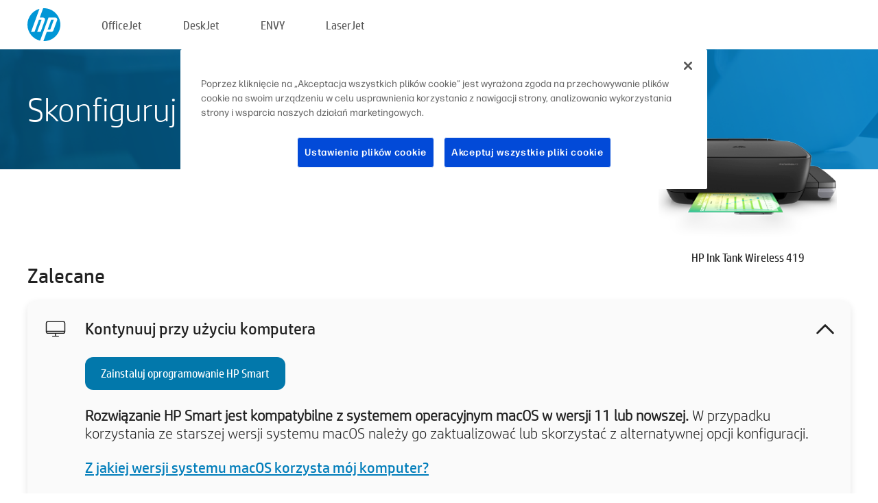

--- FILE ---
content_type: text/html;charset=UTF-8
request_url: https://123.hp.com/pl/pl/devices/IT419;jsessionid=F54CA10554E2B76B64D93778B3975231;jsessionid=93E671F0FF65E2076AAC0D522206E241;jsessionid=63B943A5BED25F7B93AC214636477652;jsessionid=9894DB9AA12807FCEF9DD86231674BFD;jsessionid=20AB429A89F92642A1E7E15F7275F002;jsessionid=7FD8980CD375C1A977DEE2721B8ED979;jsessionid=633095E6291B0D650805D0590F0C7491;jsessionid=CBCEA3D8C19E0B61DCBD4F66A34A9CD4;jsessionid=AE5A228D2FCD3988188E85AEAD7DE20E;jsessionid=80E2358EAC73EB2A21F7E0FB9D1DFBF4;jsessionid=9F20F332A72462C10FEAA8E95841BE87;jsessionid=F127E6559E955A3472737BD8AFB35F30;jsessionid=9FA0E0198E3000A51F30F5B03EF65016;jsessionid=A419F0C1FA0888B5218CF1E81EBDAE4A;jsessionid=A5870617D5D7C72C3A63158130DF8D8F;jsessionid=082D56D918ED497A800EBBD627496A69;jsessionid=DCF257EFCCE55CB961AFC7259BD86447;jsessionid=E9DC73DDF26FBD89451C1C64D65A47E1;jsessionid=D13DE8E13F3838883DE66B39021E07F5;jsessionid=0827FE6A82816CC124FFE06BD943EF61;jsessionid=DEFE444DC6296219D0C8A5039F14EE92
body_size: 9359
content:
<!doctype html>
<html
  country="PL" lang="pl" dir="ltr"
>
  <head>
    
    <meta content="IE=edge" http-equiv="X-UA-Compatible" />
    <meta content="hpi" name="company_code" />
    <meta content="IPG" name="bu" />
    <meta content="text/html; charset=UTF-8" http-equiv="Content-Type" />
    <!-- <meta content="Welcome to the simplest way to setup your printer from a computer or mobile device. Easily download software, connect to a network, and print across devices." name="description" /> -->
    <meta name="description" content="Witamy w oficjalnej witrynie HP®, za pomocą której można skonfigurować drukarkę.  Rozpocznij pracę z nową drukarką od pobrania oprogramowania.  Będziesz mieć możliwość podłączenia drukarki do sieci i drukowania z różnych urządzeń." />
    <meta content="hpexpnontridion" name="hp_design_version" />
    <meta
      content="hp drivers, hp driver, hp downloads, hp download drivers, hp printer drivers, hp printers drivers, hp scanner drivers, hp printer driver, hp print drivers, hp printer drivers download"
      name="keywords"
    />
    <meta content="support.drivers" name="lifecycle" />
    <meta content="Solutions" name="page_content" />
    <meta content="follow, index" name="robots" />
    <meta content="Segment Neutral" name="segment" />
    <meta name="target_country" content="pl" />
    <meta content=" R11849 " name="web_section_id" />
    <meta content="True" name="HandheldFriendly" />
    <meta content="width=device-width, initial-scale=1.0" name="viewport" />

    <!-- CSS  -->
    <link media="screen" rel="stylesheet" href="/resources/assets/css/page/123fontstyles.css" />
    <link media="screen" rel="stylesheet" href="/resources/assets/dist/application.min.css" />
    <link rel="stylesheet" href="/resources/assets/css/vendor/jquery.typeahead.min.css" type="text/css" />

    <!--  JavaScript -->
    <script src="/resources/assets/js/vendor/jquery/jquery-3.7.1.min.js"></script>

    <script defer="defer" src="/resources/assets/js/vendor/jquery/can.jquery.min.js" type="text/javascript"></script>

    <script async src="//www.hp.com/cma/ng/lib/exceptions/privacy-banner.js"></script>
    <script defer="defer" src="/resources/assets/js/page/tooltipster.main.min.js" type="text/javascript"></script>
    <script
      defer="defer"
      src="/resources/assets/js/page/tooltipster.bundle.min.js"
      type="text/javascript"
    ></script>
    <script defer="defer" src="https://www8.hp.com/caas/header-footer/pl/pl/default/latest.r?contentType=js&amp;hide_country_selector=true" type="text/javascript"></script>
    <script defer="defer" src="/resources/assets/js/vendor/base.min.js" type="text/javascript"></script>
    <script defer="defer" src="/resources/assets/dist/application.min.js" type="text/javascript"></script>

    <script type="text/javascript">
      //UDL Analytics - GTM tag
      (function (w, d, s, l, i) {
        w[l] = w[l] || [];
        w[l].push({
          "gtm.start": new Date().getTime(),
          event: "gtm.js",
        });
        var f = d.getElementsByTagName(s)[0],
          j = d.createElement(s),
          dl = l != "dataLayer" ? "&amp;l=" + l : "";
        j.async = true;
        j.src = "https://www.googletagmanager.com/gtm.js?id=" + i + dl;
        f.parentNode.insertBefore(j, f);
      })(window, document, "script", "dataLayer", "GTM-MZXB4R4");
    </script>
  
    <title>123.hp.com - HP Ink Tank Wireless 419 HP Smart</title>
    <link rel="stylesheet" href="/resources/assets/css/page/flex-design.css" type="text/css" />
    <link rel="stylesheet" href="/resources/assets/css/page/desktop-hp+-windows.css" type="text/css" />
    <link rel="stylesheet" href="/resources/assets/css/page/swls-delay.css" type="text/css" />
    <link rel="stylesheet" href="/resources/assets/css/page/desktop-unified.css" type="text/css" />
    <script defer="defer" src="/resources/assets/js/page/common.js" type="text/javascript"></script>
    <script defer="defer" src="/resources/assets/js/page/flex-design.js" type="text/javascript"></script>
    <script
      defer="defer"
      src="/resources/assets/js/page/desktop-offline-driver.js"
      type="text/javascript"
    ></script>
    <script defer="defer" src="/resources/assets/js/page/desktop-hp+-windows.js" type="text/javascript"></script>
    <script defer="defer" src="/resources/assets/js/page/desktop-unified.js" type="text/javascript"></script>
    <script src="https://cdn.optimizely.com/js/11773710518.js"></script>
    <script type="text/javascript">
      /*<![CDATA[*/
      var printerTroubleshootUrl = "https:\/\/support.hp.com\/printer-setup";
      var printerVideoUrl = "https:\/\/support.hp.com";
      var airPrintSupportUrl = "https:\/\/support.hp.com\/document\/ish_1946968-1947068-16";
      var macVersionSupportUrl = "https:\/\/support.apple.com\/109033";
      var appStoreUrl = "macappstore:\/\/apps.apple.com\/us\/app\/hp-smart\/id1474276998?mt=12";
      var osType = "os x";
      var printerSetupUrl = "https:\/\/support.hp.com\/pl-pl\/printer-setup";
      var deviceId = "IT419";
      var deviceName = "HP Ink Tank Wireless 419";
      var goToHpUrl = "https:\/\/h20180.www2.hp.com\/apps\/Nav?h_product=known\u0026h_client=S-A-10020-1\u0026h_lang=pl\u0026h_cc=pl\u0026h_pagetype=s-002";
      var localePath = "\/pl\/pl";
      /*]]>*/
    </script>
    <script type="text/javascript">
      var pageName = "desktop-unified";
      if (deviceId !== "") {
        pageName = pageName + "_" + deviceId.toLowerCase();
      }

      dataLayer.push({
        event: "e_pageView",
        pageNameL5: pageName,
      });
    </script>
  </head>
  <body>
    <div
      class="header-123"
      id="header-123"
    >
      <div class="header-container">
        <div class="hp-logo">
          <a
            href="/pl/pl/"
            title="123.hp.com — Konfigurowanie drukarki z oficjalnej witryny HP®"
          >
            <img alt="123.hp.com — Konfigurowanie drukarki z oficjalnej witryny HP®" src="/resources/assets/img/hp-logo.svg" />
          </a>
        </div>
        <ul class="header-menu">
          <li>
            <a href="/pl/pl/printers/officejet"
              >OfficeJet</a
            >
          </li>
          <li>
            <a href="/pl/pl/printers/deskjet"
              >DeskJet</a
            >
          </li>
          <li>
            <a href="/pl/pl/printers/envy">ENVY</a>
          </li>
          <li>
            <a href="/pl/pl/printers/laserjet"
              >LaserJet</a
            >
          </li>
        </ul>
      </div>
    </div>
    <div>
      <input id="supportUrl" value="https://h20180.www2.hp.com/apps/Nav?h_product=18160985&amp;h_client=S-A-10020-1&amp;h_lang=pl&amp;h_cc=pl&amp;h_pagetype=s-002" type="hidden" />
      <input id="languageDirection" value="ltr" type="hidden" />
      <input id="lang" value="pl" type="hidden" />
      <input id="hpContact" value="" type="hidden" />
    </div>
    <div id="one23-overlay"></div>
    <main class="vertical">
      <div class="horizontal centered standard-bg">
        <div class="main-content horizontal grow space-between">
          <div class="page-header vertical centered">
            <div>Skonfiguruj swoją nową drukarkę HP</div>
          </div>
          
        </div>
      </div>
      <div class="hpplus-bg-white horizontal centered">
        <div class="main-content vertical">
          <div class="vertical side-images">
            <div class="printer-container">
              
              <img
                alt="printer"
                class="printer-image"
                src="/resources/printer_images/IT419/290x245.png"
              />
              <div class="printer-title">HP Ink Tank Wireless 419</div>
            </div>
          </div>
          <div class="vertical ie-wrap-fix">
            <div class="install-list">
              <div class="list-header">Zalecane</div>
              <div class="list-item vertical" id="hpsmart-card">
                <div class="list-header arrow-header open">
                  <div class="list-header-left">
                    <div class="list-header-icon img-container">
                      <img src="/resources/assets/img/all_in_one.svg" />
                    </div>
                    <div>Kontynuuj przy użyciu komputera</div>
                  </div>
                  <div class="list-header-right">
                    <img src="/resources/assets/img/chevron_down_black.svg" />
                  </div>
                </div>
                <div class="list-content vertical wrap-sm open">
                  <div>
                    <button
                      class="btn btn-blue"
                      id="hpsmart-download"
                    >Zainstaluj oprogramowanie HP Smart</button>
                  </div>
                  <div class="text-main"><b>Rozwiązanie HP Smart jest kompatybilne z systemem operacyjnym macOS w wersji 11 lub nowszej.</b> W przypadku korzystania ze starszej wersji systemu macOS należy go zaktualizować lub skorzystać z alternatywnej opcji konfiguracji.</div>
                  <div class="text-main">
                    <a id="mac-version-url">Z jakiej wersji systemu macOS korzysta mój komputer?</a>
                  </div>
                </div>
              </div>
              <div
                class="list-header"
              >Alternatywne opcje konfiguracji</div>
              <div class="list-item vertical" id="mobile-card">
                <div class="list-header arrow-header open">
                  <div class="list-header-left">
                    <div class="list-header-icon img-container icon-thin">
                      <img src="/resources/assets/img/mobile.svg" />
                    </div>
                    <div>Przełącz na urządzenie mobilne</div>
                  </div>
                  <div class="list-header-right">
                    <img src="/resources/assets/img/chevron_down_black.svg" />
                  </div>
                </div>
                <div class="list-content horizontal open">
                  <div class="horizontal">
                    <div class="bordered-qr-code img-container">
                      <img src="/resources/assets/img/123_qr_code.svg" />
                    </div>
                    <div class="vertical appstore-images space-around" id="app-store-images">
                      <img alt="Mac" id="macBadge" src="/resources/assets/img/app_store/ios/pl.svg" />
                      <img alt="Android" id="androidBadge" src="/resources/assets/img/app_store/android/pl.png" />
                    </div>
                  </div>
                  <div class="vertical ie-wrap-fix">
                    <div class="text-main">Skorzystaj z urządzenia mobilnego w celu przeprowadzenia początkowej konfiguracji drukarki, w tym połączenia sieciowego. <b>Zeskanuj kod QR, aby rozpocząć.</b></div>
                  </div>
                </div>
              </div>
              <div class="list-item vertical" id="easystart-card">
                <div class="list-header arrow-header open">
                  <div class="list-header-left">
                    <div class="list-header-icon img-container icon-thin">
                      <img src="/resources/assets/img/apple.svg" />
                    </div>
                    <div>Drukowanie za pomocą aplikacji HP Easy Start</div>
                  </div>
                  <div class="list-header-right">
                    <img src="/resources/assets/img/chevron_down_black.svg" />
                  </div>
                </div>
                <div class="list-content vertical open">
                  <div>
                    <button
                      class="btn btn-blue"
                      id="easystart-download"
                    >Zainstaluj aplikację HP Easy Start</button>
                  </div>
                  <div class="text-main">Aplikacja HP Easy Start połączy drukarkę z urządzeniem, zainstaluje sterowniki druku i skonfiguruje funkcje skanowania (jeśli dotyczy).</div>
                </div>
              </div>
              
            </div>
            <div class="support-list">
              <div class="support-item troubleshoot">
                <div class="support-header horizontal support-header-printer">
                  <div class="support-header-icon">
                    <img src="/resources/assets/img/support_icon_printer.svg" />
                  </div>
                  <div class="support-note">Potrzebujesz pomocy w rozwiązywaniu problemów podczas konfiguracji drukarki?<br> <a id="printer-troubleshoot-url">Rozwiąż problemy z konfiguracją</a></div>
                </div>
              </div>
              <div class="support-item video">
                <div class="support-header horizontal support-header-printer">
                  <div class="support-header-icon">
                    <img src="/resources/assets/img/support_icon_video.svg" />
                  </div>
                  <div class="support-note">Znajdź dodatkowe informacje i filmy dotyczące konfiguracji<br> <a id="printer-setup-url">Odwiedź stronę pomocy technicznej HP</a></div>
                </div>
              </div>
            </div>
          </div>
          <div id="country-selector-container">
      <div
        id="country-selector"
      >
        <i
          id="tooltip-image"
          class="sprite-sheet-flags sprite-flag sprite-flag-pl"
        ></i>
        <a class="tooltip country-tooltip" id="tooltip-text">Polska</a>
        <div class="down-tooltip" id="country-selector-tooltip" style="left: 0px; bottom: 35px; display: none">
          <div id="supported-countries">
      <div>
        <div>
          <div class="country-selector-header">Wybierz swoją lokalizację/język</div>
          <table class="country-selector-table">
            <!-- Row 1 -->
            <tr>
              <td id="country-item">
      <div>
        <i
          class="sprite-sheet-flags sprite-flag sprite-flag-au"
        ></i>
        <a
          href="/au/en/devices/IT419;jsessionid=F54CA10554E2B76B64D93778B3975231;jsessionid=93E671F0FF65E2076AAC0D522206E241;jsessionid=63B943A5BED25F7B93AC214636477652;jsessionid=9894DB9AA12807FCEF9DD86231674BFD;jsessionid=20AB429A89F92642A1E7E15F7275F002;jsessionid=7FD8980CD375C1A977DEE2721B8ED979;jsessionid=633095E6291B0D650805D0590F0C7491;jsessionid=CBCEA3D8C19E0B61DCBD4F66A34A9CD4;jsessionid=AE5A228D2FCD3988188E85AEAD7DE20E;jsessionid=80E2358EAC73EB2A21F7E0FB9D1DFBF4;jsessionid=9F20F332A72462C10FEAA8E95841BE87;jsessionid=F127E6559E955A3472737BD8AFB35F30;jsessionid=9FA0E0198E3000A51F30F5B03EF65016;jsessionid=A419F0C1FA0888B5218CF1E81EBDAE4A;jsessionid=A5870617D5D7C72C3A63158130DF8D8F;jsessionid=082D56D918ED497A800EBBD627496A69;jsessionid=DCF257EFCCE55CB961AFC7259BD86447;jsessionid=E9DC73DDF26FBD89451C1C64D65A47E1;jsessionid=D13DE8E13F3838883DE66B39021E07F5;jsessionid=0827FE6A82816CC124FFE06BD943EF61;jsessionid=DEFE444DC6296219D0C8A5039F14EE92"
          id="au_en"
        >Australia</a>
      </div>
    </td>
              <td id="country-item">
      <div>
        <i
          class="sprite-sheet-flags sprite-flag sprite-flag-in"
        ></i>
        <a
          href="/in/en/devices/IT419;jsessionid=F54CA10554E2B76B64D93778B3975231;jsessionid=93E671F0FF65E2076AAC0D522206E241;jsessionid=63B943A5BED25F7B93AC214636477652;jsessionid=9894DB9AA12807FCEF9DD86231674BFD;jsessionid=20AB429A89F92642A1E7E15F7275F002;jsessionid=7FD8980CD375C1A977DEE2721B8ED979;jsessionid=633095E6291B0D650805D0590F0C7491;jsessionid=CBCEA3D8C19E0B61DCBD4F66A34A9CD4;jsessionid=AE5A228D2FCD3988188E85AEAD7DE20E;jsessionid=80E2358EAC73EB2A21F7E0FB9D1DFBF4;jsessionid=9F20F332A72462C10FEAA8E95841BE87;jsessionid=F127E6559E955A3472737BD8AFB35F30;jsessionid=9FA0E0198E3000A51F30F5B03EF65016;jsessionid=A419F0C1FA0888B5218CF1E81EBDAE4A;jsessionid=A5870617D5D7C72C3A63158130DF8D8F;jsessionid=082D56D918ED497A800EBBD627496A69;jsessionid=DCF257EFCCE55CB961AFC7259BD86447;jsessionid=E9DC73DDF26FBD89451C1C64D65A47E1;jsessionid=D13DE8E13F3838883DE66B39021E07F5;jsessionid=0827FE6A82816CC124FFE06BD943EF61;jsessionid=DEFE444DC6296219D0C8A5039F14EE92"
          id="in_en"
        >India</a>
      </div>
    </td>
              <td id="country-item">
      <div>
        <i
          class="sprite-sheet-flags sprite-flag sprite-flag-pl"
        ></i>
        <a
          href="/pl/pl/devices/IT419;jsessionid=F54CA10554E2B76B64D93778B3975231;jsessionid=93E671F0FF65E2076AAC0D522206E241;jsessionid=63B943A5BED25F7B93AC214636477652;jsessionid=9894DB9AA12807FCEF9DD86231674BFD;jsessionid=20AB429A89F92642A1E7E15F7275F002;jsessionid=7FD8980CD375C1A977DEE2721B8ED979;jsessionid=633095E6291B0D650805D0590F0C7491;jsessionid=CBCEA3D8C19E0B61DCBD4F66A34A9CD4;jsessionid=AE5A228D2FCD3988188E85AEAD7DE20E;jsessionid=80E2358EAC73EB2A21F7E0FB9D1DFBF4;jsessionid=9F20F332A72462C10FEAA8E95841BE87;jsessionid=F127E6559E955A3472737BD8AFB35F30;jsessionid=9FA0E0198E3000A51F30F5B03EF65016;jsessionid=A419F0C1FA0888B5218CF1E81EBDAE4A;jsessionid=A5870617D5D7C72C3A63158130DF8D8F;jsessionid=082D56D918ED497A800EBBD627496A69;jsessionid=DCF257EFCCE55CB961AFC7259BD86447;jsessionid=E9DC73DDF26FBD89451C1C64D65A47E1;jsessionid=D13DE8E13F3838883DE66B39021E07F5;jsessionid=0827FE6A82816CC124FFE06BD943EF61;jsessionid=DEFE444DC6296219D0C8A5039F14EE92"
          id="pl_pl"
        >Polska</a>
      </div>
    </td>
              <td id="country-item">
      <div>
        <i
          class="sprite-sheet-flags sprite-flag sprite-flag-us"
        ></i>
        <a
          href="/us/en/devices/IT419;jsessionid=F54CA10554E2B76B64D93778B3975231;jsessionid=93E671F0FF65E2076AAC0D522206E241;jsessionid=63B943A5BED25F7B93AC214636477652;jsessionid=9894DB9AA12807FCEF9DD86231674BFD;jsessionid=20AB429A89F92642A1E7E15F7275F002;jsessionid=7FD8980CD375C1A977DEE2721B8ED979;jsessionid=633095E6291B0D650805D0590F0C7491;jsessionid=CBCEA3D8C19E0B61DCBD4F66A34A9CD4;jsessionid=AE5A228D2FCD3988188E85AEAD7DE20E;jsessionid=80E2358EAC73EB2A21F7E0FB9D1DFBF4;jsessionid=9F20F332A72462C10FEAA8E95841BE87;jsessionid=F127E6559E955A3472737BD8AFB35F30;jsessionid=9FA0E0198E3000A51F30F5B03EF65016;jsessionid=A419F0C1FA0888B5218CF1E81EBDAE4A;jsessionid=A5870617D5D7C72C3A63158130DF8D8F;jsessionid=082D56D918ED497A800EBBD627496A69;jsessionid=DCF257EFCCE55CB961AFC7259BD86447;jsessionid=E9DC73DDF26FBD89451C1C64D65A47E1;jsessionid=D13DE8E13F3838883DE66B39021E07F5;jsessionid=0827FE6A82816CC124FFE06BD943EF61;jsessionid=DEFE444DC6296219D0C8A5039F14EE92"
          id="us_en"
        >United States</a>
      </div>
    </td>
            </tr>

            <!-- Row 2 -->
            <tr>
              <td id="country-item">
      <div>
        <i
          class="sprite-sheet-flags sprite-flag sprite-flag-at"
        ></i>
        <a
          href="/at/de/devices/IT419;jsessionid=F54CA10554E2B76B64D93778B3975231;jsessionid=93E671F0FF65E2076AAC0D522206E241;jsessionid=63B943A5BED25F7B93AC214636477652;jsessionid=9894DB9AA12807FCEF9DD86231674BFD;jsessionid=20AB429A89F92642A1E7E15F7275F002;jsessionid=7FD8980CD375C1A977DEE2721B8ED979;jsessionid=633095E6291B0D650805D0590F0C7491;jsessionid=CBCEA3D8C19E0B61DCBD4F66A34A9CD4;jsessionid=AE5A228D2FCD3988188E85AEAD7DE20E;jsessionid=80E2358EAC73EB2A21F7E0FB9D1DFBF4;jsessionid=9F20F332A72462C10FEAA8E95841BE87;jsessionid=F127E6559E955A3472737BD8AFB35F30;jsessionid=9FA0E0198E3000A51F30F5B03EF65016;jsessionid=A419F0C1FA0888B5218CF1E81EBDAE4A;jsessionid=A5870617D5D7C72C3A63158130DF8D8F;jsessionid=082D56D918ED497A800EBBD627496A69;jsessionid=DCF257EFCCE55CB961AFC7259BD86447;jsessionid=E9DC73DDF26FBD89451C1C64D65A47E1;jsessionid=D13DE8E13F3838883DE66B39021E07F5;jsessionid=0827FE6A82816CC124FFE06BD943EF61;jsessionid=DEFE444DC6296219D0C8A5039F14EE92"
          id="at_de"
        >Austria</a>
      </div>
    </td>
              <td id="country-item">
      <div>
        <i
          class="sprite-sheet-flags sprite-flag sprite-flag-ie"
        ></i>
        <a
          href="/ie/en/devices/IT419;jsessionid=F54CA10554E2B76B64D93778B3975231;jsessionid=93E671F0FF65E2076AAC0D522206E241;jsessionid=63B943A5BED25F7B93AC214636477652;jsessionid=9894DB9AA12807FCEF9DD86231674BFD;jsessionid=20AB429A89F92642A1E7E15F7275F002;jsessionid=7FD8980CD375C1A977DEE2721B8ED979;jsessionid=633095E6291B0D650805D0590F0C7491;jsessionid=CBCEA3D8C19E0B61DCBD4F66A34A9CD4;jsessionid=AE5A228D2FCD3988188E85AEAD7DE20E;jsessionid=80E2358EAC73EB2A21F7E0FB9D1DFBF4;jsessionid=9F20F332A72462C10FEAA8E95841BE87;jsessionid=F127E6559E955A3472737BD8AFB35F30;jsessionid=9FA0E0198E3000A51F30F5B03EF65016;jsessionid=A419F0C1FA0888B5218CF1E81EBDAE4A;jsessionid=A5870617D5D7C72C3A63158130DF8D8F;jsessionid=082D56D918ED497A800EBBD627496A69;jsessionid=DCF257EFCCE55CB961AFC7259BD86447;jsessionid=E9DC73DDF26FBD89451C1C64D65A47E1;jsessionid=D13DE8E13F3838883DE66B39021E07F5;jsessionid=0827FE6A82816CC124FFE06BD943EF61;jsessionid=DEFE444DC6296219D0C8A5039F14EE92"
          id="ie_en"
        >Ireland</a>
      </div>
    </td>
              <td id="country-item">
      <div>
        <i
          class="sprite-sheet-flags sprite-flag sprite-flag-pt"
        ></i>
        <a
          href="/pt/pt/devices/IT419;jsessionid=F54CA10554E2B76B64D93778B3975231;jsessionid=93E671F0FF65E2076AAC0D522206E241;jsessionid=63B943A5BED25F7B93AC214636477652;jsessionid=9894DB9AA12807FCEF9DD86231674BFD;jsessionid=20AB429A89F92642A1E7E15F7275F002;jsessionid=7FD8980CD375C1A977DEE2721B8ED979;jsessionid=633095E6291B0D650805D0590F0C7491;jsessionid=CBCEA3D8C19E0B61DCBD4F66A34A9CD4;jsessionid=AE5A228D2FCD3988188E85AEAD7DE20E;jsessionid=80E2358EAC73EB2A21F7E0FB9D1DFBF4;jsessionid=9F20F332A72462C10FEAA8E95841BE87;jsessionid=F127E6559E955A3472737BD8AFB35F30;jsessionid=9FA0E0198E3000A51F30F5B03EF65016;jsessionid=A419F0C1FA0888B5218CF1E81EBDAE4A;jsessionid=A5870617D5D7C72C3A63158130DF8D8F;jsessionid=082D56D918ED497A800EBBD627496A69;jsessionid=DCF257EFCCE55CB961AFC7259BD86447;jsessionid=E9DC73DDF26FBD89451C1C64D65A47E1;jsessionid=D13DE8E13F3838883DE66B39021E07F5;jsessionid=0827FE6A82816CC124FFE06BD943EF61;jsessionid=DEFE444DC6296219D0C8A5039F14EE92"
          id="pt_pt"
        >Portugal</a>
      </div>
    </td>
              <td id="country-item">
      <div>
        <i
          class="sprite-sheet-flags sprite-flag sprite-flag-bg"
        ></i>
        <a
          href="/bg/bg/devices/IT419;jsessionid=F54CA10554E2B76B64D93778B3975231;jsessionid=93E671F0FF65E2076AAC0D522206E241;jsessionid=63B943A5BED25F7B93AC214636477652;jsessionid=9894DB9AA12807FCEF9DD86231674BFD;jsessionid=20AB429A89F92642A1E7E15F7275F002;jsessionid=7FD8980CD375C1A977DEE2721B8ED979;jsessionid=633095E6291B0D650805D0590F0C7491;jsessionid=CBCEA3D8C19E0B61DCBD4F66A34A9CD4;jsessionid=AE5A228D2FCD3988188E85AEAD7DE20E;jsessionid=80E2358EAC73EB2A21F7E0FB9D1DFBF4;jsessionid=9F20F332A72462C10FEAA8E95841BE87;jsessionid=F127E6559E955A3472737BD8AFB35F30;jsessionid=9FA0E0198E3000A51F30F5B03EF65016;jsessionid=A419F0C1FA0888B5218CF1E81EBDAE4A;jsessionid=A5870617D5D7C72C3A63158130DF8D8F;jsessionid=082D56D918ED497A800EBBD627496A69;jsessionid=DCF257EFCCE55CB961AFC7259BD86447;jsessionid=E9DC73DDF26FBD89451C1C64D65A47E1;jsessionid=D13DE8E13F3838883DE66B39021E07F5;jsessionid=0827FE6A82816CC124FFE06BD943EF61;jsessionid=DEFE444DC6296219D0C8A5039F14EE92"
          id="bg_bg"
        >България</a>
      </div>
    </td>
            </tr>

            <!-- Row 3 -->
            <tr>
              <td id="country-item">
      <div>
        <i
          class="sprite-sheet-flags sprite-flag sprite-flag-be"
        ></i>
        <a
          href="/be/nl/devices/IT419;jsessionid=F54CA10554E2B76B64D93778B3975231;jsessionid=93E671F0FF65E2076AAC0D522206E241;jsessionid=63B943A5BED25F7B93AC214636477652;jsessionid=9894DB9AA12807FCEF9DD86231674BFD;jsessionid=20AB429A89F92642A1E7E15F7275F002;jsessionid=7FD8980CD375C1A977DEE2721B8ED979;jsessionid=633095E6291B0D650805D0590F0C7491;jsessionid=CBCEA3D8C19E0B61DCBD4F66A34A9CD4;jsessionid=AE5A228D2FCD3988188E85AEAD7DE20E;jsessionid=80E2358EAC73EB2A21F7E0FB9D1DFBF4;jsessionid=9F20F332A72462C10FEAA8E95841BE87;jsessionid=F127E6559E955A3472737BD8AFB35F30;jsessionid=9FA0E0198E3000A51F30F5B03EF65016;jsessionid=A419F0C1FA0888B5218CF1E81EBDAE4A;jsessionid=A5870617D5D7C72C3A63158130DF8D8F;jsessionid=082D56D918ED497A800EBBD627496A69;jsessionid=DCF257EFCCE55CB961AFC7259BD86447;jsessionid=E9DC73DDF26FBD89451C1C64D65A47E1;jsessionid=D13DE8E13F3838883DE66B39021E07F5;jsessionid=0827FE6A82816CC124FFE06BD943EF61;jsessionid=DEFE444DC6296219D0C8A5039F14EE92"
          id="be_nl"
        >België</a>
      </div>
    </td>
              <td id="country-item">
      <div>
        <i
          class="sprite-sheet-flags sprite-flag sprite-flag-it"
        ></i>
        <a
          href="/it/it/devices/IT419;jsessionid=F54CA10554E2B76B64D93778B3975231;jsessionid=93E671F0FF65E2076AAC0D522206E241;jsessionid=63B943A5BED25F7B93AC214636477652;jsessionid=9894DB9AA12807FCEF9DD86231674BFD;jsessionid=20AB429A89F92642A1E7E15F7275F002;jsessionid=7FD8980CD375C1A977DEE2721B8ED979;jsessionid=633095E6291B0D650805D0590F0C7491;jsessionid=CBCEA3D8C19E0B61DCBD4F66A34A9CD4;jsessionid=AE5A228D2FCD3988188E85AEAD7DE20E;jsessionid=80E2358EAC73EB2A21F7E0FB9D1DFBF4;jsessionid=9F20F332A72462C10FEAA8E95841BE87;jsessionid=F127E6559E955A3472737BD8AFB35F30;jsessionid=9FA0E0198E3000A51F30F5B03EF65016;jsessionid=A419F0C1FA0888B5218CF1E81EBDAE4A;jsessionid=A5870617D5D7C72C3A63158130DF8D8F;jsessionid=082D56D918ED497A800EBBD627496A69;jsessionid=DCF257EFCCE55CB961AFC7259BD86447;jsessionid=E9DC73DDF26FBD89451C1C64D65A47E1;jsessionid=D13DE8E13F3838883DE66B39021E07F5;jsessionid=0827FE6A82816CC124FFE06BD943EF61;jsessionid=DEFE444DC6296219D0C8A5039F14EE92"
          id="it_it"
        >Italia</a>
      </div>
    </td>
              <td id="country-item">
      <div>
        <i
          class="sprite-sheet-flags sprite-flag sprite-flag-pr"
        ></i>
        <a
          href="/pr/en/devices/IT419;jsessionid=F54CA10554E2B76B64D93778B3975231;jsessionid=93E671F0FF65E2076AAC0D522206E241;jsessionid=63B943A5BED25F7B93AC214636477652;jsessionid=9894DB9AA12807FCEF9DD86231674BFD;jsessionid=20AB429A89F92642A1E7E15F7275F002;jsessionid=7FD8980CD375C1A977DEE2721B8ED979;jsessionid=633095E6291B0D650805D0590F0C7491;jsessionid=CBCEA3D8C19E0B61DCBD4F66A34A9CD4;jsessionid=AE5A228D2FCD3988188E85AEAD7DE20E;jsessionid=80E2358EAC73EB2A21F7E0FB9D1DFBF4;jsessionid=9F20F332A72462C10FEAA8E95841BE87;jsessionid=F127E6559E955A3472737BD8AFB35F30;jsessionid=9FA0E0198E3000A51F30F5B03EF65016;jsessionid=A419F0C1FA0888B5218CF1E81EBDAE4A;jsessionid=A5870617D5D7C72C3A63158130DF8D8F;jsessionid=082D56D918ED497A800EBBD627496A69;jsessionid=DCF257EFCCE55CB961AFC7259BD86447;jsessionid=E9DC73DDF26FBD89451C1C64D65A47E1;jsessionid=D13DE8E13F3838883DE66B39021E07F5;jsessionid=0827FE6A82816CC124FFE06BD943EF61;jsessionid=DEFE444DC6296219D0C8A5039F14EE92"
          id="pr_en"
        >Puerto Rico</a>
      </div>
    </td>
              <td id="country-item">
      <div>
        <i
          class="sprite-sheet-flags sprite-flag sprite-flag-gr"
        ></i>
        <a
          href="/gr/el/devices/IT419;jsessionid=F54CA10554E2B76B64D93778B3975231;jsessionid=93E671F0FF65E2076AAC0D522206E241;jsessionid=63B943A5BED25F7B93AC214636477652;jsessionid=9894DB9AA12807FCEF9DD86231674BFD;jsessionid=20AB429A89F92642A1E7E15F7275F002;jsessionid=7FD8980CD375C1A977DEE2721B8ED979;jsessionid=633095E6291B0D650805D0590F0C7491;jsessionid=CBCEA3D8C19E0B61DCBD4F66A34A9CD4;jsessionid=AE5A228D2FCD3988188E85AEAD7DE20E;jsessionid=80E2358EAC73EB2A21F7E0FB9D1DFBF4;jsessionid=9F20F332A72462C10FEAA8E95841BE87;jsessionid=F127E6559E955A3472737BD8AFB35F30;jsessionid=9FA0E0198E3000A51F30F5B03EF65016;jsessionid=A419F0C1FA0888B5218CF1E81EBDAE4A;jsessionid=A5870617D5D7C72C3A63158130DF8D8F;jsessionid=082D56D918ED497A800EBBD627496A69;jsessionid=DCF257EFCCE55CB961AFC7259BD86447;jsessionid=E9DC73DDF26FBD89451C1C64D65A47E1;jsessionid=D13DE8E13F3838883DE66B39021E07F5;jsessionid=0827FE6A82816CC124FFE06BD943EF61;jsessionid=DEFE444DC6296219D0C8A5039F14EE92"
          id="gr_el"
        >Ελλάδα</a>
      </div>
    </td>
            </tr>

            <!-- Row 4 -->
            <tr>
              <td id="country-item">
      <div>
        <i
          class="sprite-sheet-flags sprite-flag sprite-flag-be"
        ></i>
        <a
          href="/be/fr/devices/IT419;jsessionid=F54CA10554E2B76B64D93778B3975231;jsessionid=93E671F0FF65E2076AAC0D522206E241;jsessionid=63B943A5BED25F7B93AC214636477652;jsessionid=9894DB9AA12807FCEF9DD86231674BFD;jsessionid=20AB429A89F92642A1E7E15F7275F002;jsessionid=7FD8980CD375C1A977DEE2721B8ED979;jsessionid=633095E6291B0D650805D0590F0C7491;jsessionid=CBCEA3D8C19E0B61DCBD4F66A34A9CD4;jsessionid=AE5A228D2FCD3988188E85AEAD7DE20E;jsessionid=80E2358EAC73EB2A21F7E0FB9D1DFBF4;jsessionid=9F20F332A72462C10FEAA8E95841BE87;jsessionid=F127E6559E955A3472737BD8AFB35F30;jsessionid=9FA0E0198E3000A51F30F5B03EF65016;jsessionid=A419F0C1FA0888B5218CF1E81EBDAE4A;jsessionid=A5870617D5D7C72C3A63158130DF8D8F;jsessionid=082D56D918ED497A800EBBD627496A69;jsessionid=DCF257EFCCE55CB961AFC7259BD86447;jsessionid=E9DC73DDF26FBD89451C1C64D65A47E1;jsessionid=D13DE8E13F3838883DE66B39021E07F5;jsessionid=0827FE6A82816CC124FFE06BD943EF61;jsessionid=DEFE444DC6296219D0C8A5039F14EE92"
          id="be_fr"
        >Belgique</a>
      </div>
    </td>
              <td id="country-item">
      <div>
        <i
          class="sprite-sheet-flags sprite-flag sprite-flag-lv"
        ></i>
        <a
          href="/lv/lv/devices/IT419;jsessionid=F54CA10554E2B76B64D93778B3975231;jsessionid=93E671F0FF65E2076AAC0D522206E241;jsessionid=63B943A5BED25F7B93AC214636477652;jsessionid=9894DB9AA12807FCEF9DD86231674BFD;jsessionid=20AB429A89F92642A1E7E15F7275F002;jsessionid=7FD8980CD375C1A977DEE2721B8ED979;jsessionid=633095E6291B0D650805D0590F0C7491;jsessionid=CBCEA3D8C19E0B61DCBD4F66A34A9CD4;jsessionid=AE5A228D2FCD3988188E85AEAD7DE20E;jsessionid=80E2358EAC73EB2A21F7E0FB9D1DFBF4;jsessionid=9F20F332A72462C10FEAA8E95841BE87;jsessionid=F127E6559E955A3472737BD8AFB35F30;jsessionid=9FA0E0198E3000A51F30F5B03EF65016;jsessionid=A419F0C1FA0888B5218CF1E81EBDAE4A;jsessionid=A5870617D5D7C72C3A63158130DF8D8F;jsessionid=082D56D918ED497A800EBBD627496A69;jsessionid=DCF257EFCCE55CB961AFC7259BD86447;jsessionid=E9DC73DDF26FBD89451C1C64D65A47E1;jsessionid=D13DE8E13F3838883DE66B39021E07F5;jsessionid=0827FE6A82816CC124FFE06BD943EF61;jsessionid=DEFE444DC6296219D0C8A5039F14EE92"
          id="lv_lv"
        >Latvija</a>
      </div>
    </td>
              <td id="country-item">
      <div>
        <i
          class="sprite-sheet-flags sprite-flag sprite-flag-ro"
        ></i>
        <a
          href="/ro/ro/devices/IT419;jsessionid=F54CA10554E2B76B64D93778B3975231;jsessionid=93E671F0FF65E2076AAC0D522206E241;jsessionid=63B943A5BED25F7B93AC214636477652;jsessionid=9894DB9AA12807FCEF9DD86231674BFD;jsessionid=20AB429A89F92642A1E7E15F7275F002;jsessionid=7FD8980CD375C1A977DEE2721B8ED979;jsessionid=633095E6291B0D650805D0590F0C7491;jsessionid=CBCEA3D8C19E0B61DCBD4F66A34A9CD4;jsessionid=AE5A228D2FCD3988188E85AEAD7DE20E;jsessionid=80E2358EAC73EB2A21F7E0FB9D1DFBF4;jsessionid=9F20F332A72462C10FEAA8E95841BE87;jsessionid=F127E6559E955A3472737BD8AFB35F30;jsessionid=9FA0E0198E3000A51F30F5B03EF65016;jsessionid=A419F0C1FA0888B5218CF1E81EBDAE4A;jsessionid=A5870617D5D7C72C3A63158130DF8D8F;jsessionid=082D56D918ED497A800EBBD627496A69;jsessionid=DCF257EFCCE55CB961AFC7259BD86447;jsessionid=E9DC73DDF26FBD89451C1C64D65A47E1;jsessionid=D13DE8E13F3838883DE66B39021E07F5;jsessionid=0827FE6A82816CC124FFE06BD943EF61;jsessionid=DEFE444DC6296219D0C8A5039F14EE92"
          id="ro_ro"
        >România</a>
      </div>
    </td>
              <td id="country-item">
      <div>
        <i
          class="sprite-sheet-flags sprite-flag sprite-flag-cy"
        ></i>
        <a
          href="/cy/el/devices/IT419;jsessionid=F54CA10554E2B76B64D93778B3975231;jsessionid=93E671F0FF65E2076AAC0D522206E241;jsessionid=63B943A5BED25F7B93AC214636477652;jsessionid=9894DB9AA12807FCEF9DD86231674BFD;jsessionid=20AB429A89F92642A1E7E15F7275F002;jsessionid=7FD8980CD375C1A977DEE2721B8ED979;jsessionid=633095E6291B0D650805D0590F0C7491;jsessionid=CBCEA3D8C19E0B61DCBD4F66A34A9CD4;jsessionid=AE5A228D2FCD3988188E85AEAD7DE20E;jsessionid=80E2358EAC73EB2A21F7E0FB9D1DFBF4;jsessionid=9F20F332A72462C10FEAA8E95841BE87;jsessionid=F127E6559E955A3472737BD8AFB35F30;jsessionid=9FA0E0198E3000A51F30F5B03EF65016;jsessionid=A419F0C1FA0888B5218CF1E81EBDAE4A;jsessionid=A5870617D5D7C72C3A63158130DF8D8F;jsessionid=082D56D918ED497A800EBBD627496A69;jsessionid=DCF257EFCCE55CB961AFC7259BD86447;jsessionid=E9DC73DDF26FBD89451C1C64D65A47E1;jsessionid=D13DE8E13F3838883DE66B39021E07F5;jsessionid=0827FE6A82816CC124FFE06BD943EF61;jsessionid=DEFE444DC6296219D0C8A5039F14EE92"
          id="cy_el"
        >Κύπρος</a>
      </div>
    </td>
            </tr>

            <!-- Row 5 -->
            <tr>
              <td id="country-item">
      <div>
        <i
          class="sprite-sheet-flags sprite-flag sprite-flag-br"
        ></i>
        <a
          href="/br/pt/devices/IT419;jsessionid=F54CA10554E2B76B64D93778B3975231;jsessionid=93E671F0FF65E2076AAC0D522206E241;jsessionid=63B943A5BED25F7B93AC214636477652;jsessionid=9894DB9AA12807FCEF9DD86231674BFD;jsessionid=20AB429A89F92642A1E7E15F7275F002;jsessionid=7FD8980CD375C1A977DEE2721B8ED979;jsessionid=633095E6291B0D650805D0590F0C7491;jsessionid=CBCEA3D8C19E0B61DCBD4F66A34A9CD4;jsessionid=AE5A228D2FCD3988188E85AEAD7DE20E;jsessionid=80E2358EAC73EB2A21F7E0FB9D1DFBF4;jsessionid=9F20F332A72462C10FEAA8E95841BE87;jsessionid=F127E6559E955A3472737BD8AFB35F30;jsessionid=9FA0E0198E3000A51F30F5B03EF65016;jsessionid=A419F0C1FA0888B5218CF1E81EBDAE4A;jsessionid=A5870617D5D7C72C3A63158130DF8D8F;jsessionid=082D56D918ED497A800EBBD627496A69;jsessionid=DCF257EFCCE55CB961AFC7259BD86447;jsessionid=E9DC73DDF26FBD89451C1C64D65A47E1;jsessionid=D13DE8E13F3838883DE66B39021E07F5;jsessionid=0827FE6A82816CC124FFE06BD943EF61;jsessionid=DEFE444DC6296219D0C8A5039F14EE92"
          id="br_pt"
        >Brasil</a>
      </div>
    </td>
              <td id="country-item">
      <div>
        <i
          class="sprite-sheet-flags sprite-flag sprite-flag-lt"
        ></i>
        <a
          href="/lt/lt/devices/IT419;jsessionid=F54CA10554E2B76B64D93778B3975231;jsessionid=93E671F0FF65E2076AAC0D522206E241;jsessionid=63B943A5BED25F7B93AC214636477652;jsessionid=9894DB9AA12807FCEF9DD86231674BFD;jsessionid=20AB429A89F92642A1E7E15F7275F002;jsessionid=7FD8980CD375C1A977DEE2721B8ED979;jsessionid=633095E6291B0D650805D0590F0C7491;jsessionid=CBCEA3D8C19E0B61DCBD4F66A34A9CD4;jsessionid=AE5A228D2FCD3988188E85AEAD7DE20E;jsessionid=80E2358EAC73EB2A21F7E0FB9D1DFBF4;jsessionid=9F20F332A72462C10FEAA8E95841BE87;jsessionid=F127E6559E955A3472737BD8AFB35F30;jsessionid=9FA0E0198E3000A51F30F5B03EF65016;jsessionid=A419F0C1FA0888B5218CF1E81EBDAE4A;jsessionid=A5870617D5D7C72C3A63158130DF8D8F;jsessionid=082D56D918ED497A800EBBD627496A69;jsessionid=DCF257EFCCE55CB961AFC7259BD86447;jsessionid=E9DC73DDF26FBD89451C1C64D65A47E1;jsessionid=D13DE8E13F3838883DE66B39021E07F5;jsessionid=0827FE6A82816CC124FFE06BD943EF61;jsessionid=DEFE444DC6296219D0C8A5039F14EE92"
          id="lt_lt"
        >Lietuva</a>
      </div>
    </td>
              <td id="country-item">
      <div>
        <i
          class="sprite-sheet-flags sprite-flag sprite-flag-ch"
        ></i>
        <a
          href="/ch/de/devices/IT419;jsessionid=F54CA10554E2B76B64D93778B3975231;jsessionid=93E671F0FF65E2076AAC0D522206E241;jsessionid=63B943A5BED25F7B93AC214636477652;jsessionid=9894DB9AA12807FCEF9DD86231674BFD;jsessionid=20AB429A89F92642A1E7E15F7275F002;jsessionid=7FD8980CD375C1A977DEE2721B8ED979;jsessionid=633095E6291B0D650805D0590F0C7491;jsessionid=CBCEA3D8C19E0B61DCBD4F66A34A9CD4;jsessionid=AE5A228D2FCD3988188E85AEAD7DE20E;jsessionid=80E2358EAC73EB2A21F7E0FB9D1DFBF4;jsessionid=9F20F332A72462C10FEAA8E95841BE87;jsessionid=F127E6559E955A3472737BD8AFB35F30;jsessionid=9FA0E0198E3000A51F30F5B03EF65016;jsessionid=A419F0C1FA0888B5218CF1E81EBDAE4A;jsessionid=A5870617D5D7C72C3A63158130DF8D8F;jsessionid=082D56D918ED497A800EBBD627496A69;jsessionid=DCF257EFCCE55CB961AFC7259BD86447;jsessionid=E9DC73DDF26FBD89451C1C64D65A47E1;jsessionid=D13DE8E13F3838883DE66B39021E07F5;jsessionid=0827FE6A82816CC124FFE06BD943EF61;jsessionid=DEFE444DC6296219D0C8A5039F14EE92"
          id="ch_de"
        >Schweiz</a>
      </div>
    </td>
              <td id="country-item">
      <div>
        <i
          class="sprite-sheet-flags sprite-flag sprite-flag-ru"
        ></i>
        <a
          href="/ru/ru/devices/IT419;jsessionid=F54CA10554E2B76B64D93778B3975231;jsessionid=93E671F0FF65E2076AAC0D522206E241;jsessionid=63B943A5BED25F7B93AC214636477652;jsessionid=9894DB9AA12807FCEF9DD86231674BFD;jsessionid=20AB429A89F92642A1E7E15F7275F002;jsessionid=7FD8980CD375C1A977DEE2721B8ED979;jsessionid=633095E6291B0D650805D0590F0C7491;jsessionid=CBCEA3D8C19E0B61DCBD4F66A34A9CD4;jsessionid=AE5A228D2FCD3988188E85AEAD7DE20E;jsessionid=80E2358EAC73EB2A21F7E0FB9D1DFBF4;jsessionid=9F20F332A72462C10FEAA8E95841BE87;jsessionid=F127E6559E955A3472737BD8AFB35F30;jsessionid=9FA0E0198E3000A51F30F5B03EF65016;jsessionid=A419F0C1FA0888B5218CF1E81EBDAE4A;jsessionid=A5870617D5D7C72C3A63158130DF8D8F;jsessionid=082D56D918ED497A800EBBD627496A69;jsessionid=DCF257EFCCE55CB961AFC7259BD86447;jsessionid=E9DC73DDF26FBD89451C1C64D65A47E1;jsessionid=D13DE8E13F3838883DE66B39021E07F5;jsessionid=0827FE6A82816CC124FFE06BD943EF61;jsessionid=DEFE444DC6296219D0C8A5039F14EE92"
          id="ru_ru"
        >Россия</a>
      </div>
    </td>
            </tr>

            <!-- Row 6 -->
            <tr>
              <td id="country-item">
      <div>
        <i
          class="sprite-sheet-flags sprite-flag sprite-flag-ca"
        ></i>
        <a
          href="/ca/en/devices/IT419;jsessionid=F54CA10554E2B76B64D93778B3975231;jsessionid=93E671F0FF65E2076AAC0D522206E241;jsessionid=63B943A5BED25F7B93AC214636477652;jsessionid=9894DB9AA12807FCEF9DD86231674BFD;jsessionid=20AB429A89F92642A1E7E15F7275F002;jsessionid=7FD8980CD375C1A977DEE2721B8ED979;jsessionid=633095E6291B0D650805D0590F0C7491;jsessionid=CBCEA3D8C19E0B61DCBD4F66A34A9CD4;jsessionid=AE5A228D2FCD3988188E85AEAD7DE20E;jsessionid=80E2358EAC73EB2A21F7E0FB9D1DFBF4;jsessionid=9F20F332A72462C10FEAA8E95841BE87;jsessionid=F127E6559E955A3472737BD8AFB35F30;jsessionid=9FA0E0198E3000A51F30F5B03EF65016;jsessionid=A419F0C1FA0888B5218CF1E81EBDAE4A;jsessionid=A5870617D5D7C72C3A63158130DF8D8F;jsessionid=082D56D918ED497A800EBBD627496A69;jsessionid=DCF257EFCCE55CB961AFC7259BD86447;jsessionid=E9DC73DDF26FBD89451C1C64D65A47E1;jsessionid=D13DE8E13F3838883DE66B39021E07F5;jsessionid=0827FE6A82816CC124FFE06BD943EF61;jsessionid=DEFE444DC6296219D0C8A5039F14EE92"
          id="ca_en"
        >Canada</a>
      </div>
    </td>
              <td id="country-item">
      <div>
        <i
          class="sprite-sheet-flags sprite-flag sprite-flag-lu"
        ></i>
        <a
          href="/lu/fr/devices/IT419;jsessionid=F54CA10554E2B76B64D93778B3975231;jsessionid=93E671F0FF65E2076AAC0D522206E241;jsessionid=63B943A5BED25F7B93AC214636477652;jsessionid=9894DB9AA12807FCEF9DD86231674BFD;jsessionid=20AB429A89F92642A1E7E15F7275F002;jsessionid=7FD8980CD375C1A977DEE2721B8ED979;jsessionid=633095E6291B0D650805D0590F0C7491;jsessionid=CBCEA3D8C19E0B61DCBD4F66A34A9CD4;jsessionid=AE5A228D2FCD3988188E85AEAD7DE20E;jsessionid=80E2358EAC73EB2A21F7E0FB9D1DFBF4;jsessionid=9F20F332A72462C10FEAA8E95841BE87;jsessionid=F127E6559E955A3472737BD8AFB35F30;jsessionid=9FA0E0198E3000A51F30F5B03EF65016;jsessionid=A419F0C1FA0888B5218CF1E81EBDAE4A;jsessionid=A5870617D5D7C72C3A63158130DF8D8F;jsessionid=082D56D918ED497A800EBBD627496A69;jsessionid=DCF257EFCCE55CB961AFC7259BD86447;jsessionid=E9DC73DDF26FBD89451C1C64D65A47E1;jsessionid=D13DE8E13F3838883DE66B39021E07F5;jsessionid=0827FE6A82816CC124FFE06BD943EF61;jsessionid=DEFE444DC6296219D0C8A5039F14EE92"
          id="lu_fr"
        >Luxembourg</a>
      </div>
    </td>
              <td id="country-item">
      <div>
        <i
          class="sprite-sheet-flags sprite-flag sprite-flag-si"
        ></i>
        <a
          href="/si/sl/devices/IT419;jsessionid=F54CA10554E2B76B64D93778B3975231;jsessionid=93E671F0FF65E2076AAC0D522206E241;jsessionid=63B943A5BED25F7B93AC214636477652;jsessionid=9894DB9AA12807FCEF9DD86231674BFD;jsessionid=20AB429A89F92642A1E7E15F7275F002;jsessionid=7FD8980CD375C1A977DEE2721B8ED979;jsessionid=633095E6291B0D650805D0590F0C7491;jsessionid=CBCEA3D8C19E0B61DCBD4F66A34A9CD4;jsessionid=AE5A228D2FCD3988188E85AEAD7DE20E;jsessionid=80E2358EAC73EB2A21F7E0FB9D1DFBF4;jsessionid=9F20F332A72462C10FEAA8E95841BE87;jsessionid=F127E6559E955A3472737BD8AFB35F30;jsessionid=9FA0E0198E3000A51F30F5B03EF65016;jsessionid=A419F0C1FA0888B5218CF1E81EBDAE4A;jsessionid=A5870617D5D7C72C3A63158130DF8D8F;jsessionid=082D56D918ED497A800EBBD627496A69;jsessionid=DCF257EFCCE55CB961AFC7259BD86447;jsessionid=E9DC73DDF26FBD89451C1C64D65A47E1;jsessionid=D13DE8E13F3838883DE66B39021E07F5;jsessionid=0827FE6A82816CC124FFE06BD943EF61;jsessionid=DEFE444DC6296219D0C8A5039F14EE92"
          id="si_sl"
        >Slovenija</a>
      </div>
    </td>
              <td id="country-item">
      <div>
        <i
          class="sprite-sheet-flags sprite-flag sprite-flag-il"
        ></i>
        <a
          href="/il/he/devices/IT419;jsessionid=F54CA10554E2B76B64D93778B3975231;jsessionid=93E671F0FF65E2076AAC0D522206E241;jsessionid=63B943A5BED25F7B93AC214636477652;jsessionid=9894DB9AA12807FCEF9DD86231674BFD;jsessionid=20AB429A89F92642A1E7E15F7275F002;jsessionid=7FD8980CD375C1A977DEE2721B8ED979;jsessionid=633095E6291B0D650805D0590F0C7491;jsessionid=CBCEA3D8C19E0B61DCBD4F66A34A9CD4;jsessionid=AE5A228D2FCD3988188E85AEAD7DE20E;jsessionid=80E2358EAC73EB2A21F7E0FB9D1DFBF4;jsessionid=9F20F332A72462C10FEAA8E95841BE87;jsessionid=F127E6559E955A3472737BD8AFB35F30;jsessionid=9FA0E0198E3000A51F30F5B03EF65016;jsessionid=A419F0C1FA0888B5218CF1E81EBDAE4A;jsessionid=A5870617D5D7C72C3A63158130DF8D8F;jsessionid=082D56D918ED497A800EBBD627496A69;jsessionid=DCF257EFCCE55CB961AFC7259BD86447;jsessionid=E9DC73DDF26FBD89451C1C64D65A47E1;jsessionid=D13DE8E13F3838883DE66B39021E07F5;jsessionid=0827FE6A82816CC124FFE06BD943EF61;jsessionid=DEFE444DC6296219D0C8A5039F14EE92"
          id="il_he"
        >עברית</a>
      </div>
    </td>
            </tr>

            <!-- Row 7 -->
            <tr>
              <td id="country-item">
      <div>
        <i
          class="sprite-sheet-flags sprite-flag sprite-flag-ca"
        ></i>
        <a
          href="/ca/fr/devices/IT419;jsessionid=F54CA10554E2B76B64D93778B3975231;jsessionid=93E671F0FF65E2076AAC0D522206E241;jsessionid=63B943A5BED25F7B93AC214636477652;jsessionid=9894DB9AA12807FCEF9DD86231674BFD;jsessionid=20AB429A89F92642A1E7E15F7275F002;jsessionid=7FD8980CD375C1A977DEE2721B8ED979;jsessionid=633095E6291B0D650805D0590F0C7491;jsessionid=CBCEA3D8C19E0B61DCBD4F66A34A9CD4;jsessionid=AE5A228D2FCD3988188E85AEAD7DE20E;jsessionid=80E2358EAC73EB2A21F7E0FB9D1DFBF4;jsessionid=9F20F332A72462C10FEAA8E95841BE87;jsessionid=F127E6559E955A3472737BD8AFB35F30;jsessionid=9FA0E0198E3000A51F30F5B03EF65016;jsessionid=A419F0C1FA0888B5218CF1E81EBDAE4A;jsessionid=A5870617D5D7C72C3A63158130DF8D8F;jsessionid=082D56D918ED497A800EBBD627496A69;jsessionid=DCF257EFCCE55CB961AFC7259BD86447;jsessionid=E9DC73DDF26FBD89451C1C64D65A47E1;jsessionid=D13DE8E13F3838883DE66B39021E07F5;jsessionid=0827FE6A82816CC124FFE06BD943EF61;jsessionid=DEFE444DC6296219D0C8A5039F14EE92"
          id="ca_fr"
        >Canada - Français</a>
      </div>
    </td>
              <td id="country-item">
      <div>
        <i
          class="sprite-sheet-flags sprite-flag sprite-flag-hu"
        ></i>
        <a
          href="/hu/hu/devices/IT419;jsessionid=F54CA10554E2B76B64D93778B3975231;jsessionid=93E671F0FF65E2076AAC0D522206E241;jsessionid=63B943A5BED25F7B93AC214636477652;jsessionid=9894DB9AA12807FCEF9DD86231674BFD;jsessionid=20AB429A89F92642A1E7E15F7275F002;jsessionid=7FD8980CD375C1A977DEE2721B8ED979;jsessionid=633095E6291B0D650805D0590F0C7491;jsessionid=CBCEA3D8C19E0B61DCBD4F66A34A9CD4;jsessionid=AE5A228D2FCD3988188E85AEAD7DE20E;jsessionid=80E2358EAC73EB2A21F7E0FB9D1DFBF4;jsessionid=9F20F332A72462C10FEAA8E95841BE87;jsessionid=F127E6559E955A3472737BD8AFB35F30;jsessionid=9FA0E0198E3000A51F30F5B03EF65016;jsessionid=A419F0C1FA0888B5218CF1E81EBDAE4A;jsessionid=A5870617D5D7C72C3A63158130DF8D8F;jsessionid=082D56D918ED497A800EBBD627496A69;jsessionid=DCF257EFCCE55CB961AFC7259BD86447;jsessionid=E9DC73DDF26FBD89451C1C64D65A47E1;jsessionid=D13DE8E13F3838883DE66B39021E07F5;jsessionid=0827FE6A82816CC124FFE06BD943EF61;jsessionid=DEFE444DC6296219D0C8A5039F14EE92"
          id="hu_hu"
        >Magyarország</a>
      </div>
    </td>
              <td id="country-item">
      <div>
        <i
          class="sprite-sheet-flags sprite-flag sprite-flag-sk"
        ></i>
        <a
          href="/sk/sk/devices/IT419;jsessionid=F54CA10554E2B76B64D93778B3975231;jsessionid=93E671F0FF65E2076AAC0D522206E241;jsessionid=63B943A5BED25F7B93AC214636477652;jsessionid=9894DB9AA12807FCEF9DD86231674BFD;jsessionid=20AB429A89F92642A1E7E15F7275F002;jsessionid=7FD8980CD375C1A977DEE2721B8ED979;jsessionid=633095E6291B0D650805D0590F0C7491;jsessionid=CBCEA3D8C19E0B61DCBD4F66A34A9CD4;jsessionid=AE5A228D2FCD3988188E85AEAD7DE20E;jsessionid=80E2358EAC73EB2A21F7E0FB9D1DFBF4;jsessionid=9F20F332A72462C10FEAA8E95841BE87;jsessionid=F127E6559E955A3472737BD8AFB35F30;jsessionid=9FA0E0198E3000A51F30F5B03EF65016;jsessionid=A419F0C1FA0888B5218CF1E81EBDAE4A;jsessionid=A5870617D5D7C72C3A63158130DF8D8F;jsessionid=082D56D918ED497A800EBBD627496A69;jsessionid=DCF257EFCCE55CB961AFC7259BD86447;jsessionid=E9DC73DDF26FBD89451C1C64D65A47E1;jsessionid=D13DE8E13F3838883DE66B39021E07F5;jsessionid=0827FE6A82816CC124FFE06BD943EF61;jsessionid=DEFE444DC6296219D0C8A5039F14EE92"
          id="sk_sk"
        >Slovensko</a>
      </div>
    </td>
              <td id="country-item">
      <div>
        <i
          class="sprite-sheet-flags sprite-flag sprite-flag-ae"
        ></i>
        <a
          href="/ae/ar/devices/IT419;jsessionid=F54CA10554E2B76B64D93778B3975231;jsessionid=93E671F0FF65E2076AAC0D522206E241;jsessionid=63B943A5BED25F7B93AC214636477652;jsessionid=9894DB9AA12807FCEF9DD86231674BFD;jsessionid=20AB429A89F92642A1E7E15F7275F002;jsessionid=7FD8980CD375C1A977DEE2721B8ED979;jsessionid=633095E6291B0D650805D0590F0C7491;jsessionid=CBCEA3D8C19E0B61DCBD4F66A34A9CD4;jsessionid=AE5A228D2FCD3988188E85AEAD7DE20E;jsessionid=80E2358EAC73EB2A21F7E0FB9D1DFBF4;jsessionid=9F20F332A72462C10FEAA8E95841BE87;jsessionid=F127E6559E955A3472737BD8AFB35F30;jsessionid=9FA0E0198E3000A51F30F5B03EF65016;jsessionid=A419F0C1FA0888B5218CF1E81EBDAE4A;jsessionid=A5870617D5D7C72C3A63158130DF8D8F;jsessionid=082D56D918ED497A800EBBD627496A69;jsessionid=DCF257EFCCE55CB961AFC7259BD86447;jsessionid=E9DC73DDF26FBD89451C1C64D65A47E1;jsessionid=D13DE8E13F3838883DE66B39021E07F5;jsessionid=0827FE6A82816CC124FFE06BD943EF61;jsessionid=DEFE444DC6296219D0C8A5039F14EE92"
          id="ae_ar"
        >الشرق الأوسط</a>
      </div>
    </td>
            </tr>

            <!-- Row 8 -->
            <tr>
              <td id="country-item">
      <div>
        <i
          class="sprite-sheet-flags sprite-flag sprite-flag-cz"
        ></i>
        <a
          href="/cz/cs/devices/IT419;jsessionid=F54CA10554E2B76B64D93778B3975231;jsessionid=93E671F0FF65E2076AAC0D522206E241;jsessionid=63B943A5BED25F7B93AC214636477652;jsessionid=9894DB9AA12807FCEF9DD86231674BFD;jsessionid=20AB429A89F92642A1E7E15F7275F002;jsessionid=7FD8980CD375C1A977DEE2721B8ED979;jsessionid=633095E6291B0D650805D0590F0C7491;jsessionid=CBCEA3D8C19E0B61DCBD4F66A34A9CD4;jsessionid=AE5A228D2FCD3988188E85AEAD7DE20E;jsessionid=80E2358EAC73EB2A21F7E0FB9D1DFBF4;jsessionid=9F20F332A72462C10FEAA8E95841BE87;jsessionid=F127E6559E955A3472737BD8AFB35F30;jsessionid=9FA0E0198E3000A51F30F5B03EF65016;jsessionid=A419F0C1FA0888B5218CF1E81EBDAE4A;jsessionid=A5870617D5D7C72C3A63158130DF8D8F;jsessionid=082D56D918ED497A800EBBD627496A69;jsessionid=DCF257EFCCE55CB961AFC7259BD86447;jsessionid=E9DC73DDF26FBD89451C1C64D65A47E1;jsessionid=D13DE8E13F3838883DE66B39021E07F5;jsessionid=0827FE6A82816CC124FFE06BD943EF61;jsessionid=DEFE444DC6296219D0C8A5039F14EE92"
          id="cz_cs"
        >Česká republika</a>
      </div>
    </td>
              <td id="country-item">
      <div>
        <i
          class="sprite-sheet-flags sprite-flag sprite-flag-mt"
        ></i>
        <a
          href="/mt/en/devices/IT419;jsessionid=F54CA10554E2B76B64D93778B3975231;jsessionid=93E671F0FF65E2076AAC0D522206E241;jsessionid=63B943A5BED25F7B93AC214636477652;jsessionid=9894DB9AA12807FCEF9DD86231674BFD;jsessionid=20AB429A89F92642A1E7E15F7275F002;jsessionid=7FD8980CD375C1A977DEE2721B8ED979;jsessionid=633095E6291B0D650805D0590F0C7491;jsessionid=CBCEA3D8C19E0B61DCBD4F66A34A9CD4;jsessionid=AE5A228D2FCD3988188E85AEAD7DE20E;jsessionid=80E2358EAC73EB2A21F7E0FB9D1DFBF4;jsessionid=9F20F332A72462C10FEAA8E95841BE87;jsessionid=F127E6559E955A3472737BD8AFB35F30;jsessionid=9FA0E0198E3000A51F30F5B03EF65016;jsessionid=A419F0C1FA0888B5218CF1E81EBDAE4A;jsessionid=A5870617D5D7C72C3A63158130DF8D8F;jsessionid=082D56D918ED497A800EBBD627496A69;jsessionid=DCF257EFCCE55CB961AFC7259BD86447;jsessionid=E9DC73DDF26FBD89451C1C64D65A47E1;jsessionid=D13DE8E13F3838883DE66B39021E07F5;jsessionid=0827FE6A82816CC124FFE06BD943EF61;jsessionid=DEFE444DC6296219D0C8A5039F14EE92"
          id="mt_en"
        >Malta</a>
      </div>
    </td>
              <td id="country-item">
      <div>
        <i
          class="sprite-sheet-flags sprite-flag sprite-flag-ch"
        ></i>
        <a
          href="/ch/fr/devices/IT419;jsessionid=F54CA10554E2B76B64D93778B3975231;jsessionid=93E671F0FF65E2076AAC0D522206E241;jsessionid=63B943A5BED25F7B93AC214636477652;jsessionid=9894DB9AA12807FCEF9DD86231674BFD;jsessionid=20AB429A89F92642A1E7E15F7275F002;jsessionid=7FD8980CD375C1A977DEE2721B8ED979;jsessionid=633095E6291B0D650805D0590F0C7491;jsessionid=CBCEA3D8C19E0B61DCBD4F66A34A9CD4;jsessionid=AE5A228D2FCD3988188E85AEAD7DE20E;jsessionid=80E2358EAC73EB2A21F7E0FB9D1DFBF4;jsessionid=9F20F332A72462C10FEAA8E95841BE87;jsessionid=F127E6559E955A3472737BD8AFB35F30;jsessionid=9FA0E0198E3000A51F30F5B03EF65016;jsessionid=A419F0C1FA0888B5218CF1E81EBDAE4A;jsessionid=A5870617D5D7C72C3A63158130DF8D8F;jsessionid=082D56D918ED497A800EBBD627496A69;jsessionid=DCF257EFCCE55CB961AFC7259BD86447;jsessionid=E9DC73DDF26FBD89451C1C64D65A47E1;jsessionid=D13DE8E13F3838883DE66B39021E07F5;jsessionid=0827FE6A82816CC124FFE06BD943EF61;jsessionid=DEFE444DC6296219D0C8A5039F14EE92"
          id="ch_fr"
        >Suisse</a>
      </div>
    </td>
              <td id="country-item">
      <div>
        <i
          class="sprite-sheet-flags sprite-flag sprite-flag-sa"
        ></i>
        <a
          href="/sa/ar/devices/IT419;jsessionid=F54CA10554E2B76B64D93778B3975231;jsessionid=93E671F0FF65E2076AAC0D522206E241;jsessionid=63B943A5BED25F7B93AC214636477652;jsessionid=9894DB9AA12807FCEF9DD86231674BFD;jsessionid=20AB429A89F92642A1E7E15F7275F002;jsessionid=7FD8980CD375C1A977DEE2721B8ED979;jsessionid=633095E6291B0D650805D0590F0C7491;jsessionid=CBCEA3D8C19E0B61DCBD4F66A34A9CD4;jsessionid=AE5A228D2FCD3988188E85AEAD7DE20E;jsessionid=80E2358EAC73EB2A21F7E0FB9D1DFBF4;jsessionid=9F20F332A72462C10FEAA8E95841BE87;jsessionid=F127E6559E955A3472737BD8AFB35F30;jsessionid=9FA0E0198E3000A51F30F5B03EF65016;jsessionid=A419F0C1FA0888B5218CF1E81EBDAE4A;jsessionid=A5870617D5D7C72C3A63158130DF8D8F;jsessionid=082D56D918ED497A800EBBD627496A69;jsessionid=DCF257EFCCE55CB961AFC7259BD86447;jsessionid=E9DC73DDF26FBD89451C1C64D65A47E1;jsessionid=D13DE8E13F3838883DE66B39021E07F5;jsessionid=0827FE6A82816CC124FFE06BD943EF61;jsessionid=DEFE444DC6296219D0C8A5039F14EE92"
          id="sa_ar"
        >المملكة العربية السعودية</a>
      </div>
    </td>
            </tr>

            <!-- Row 9 -->
            <tr>
              <td id="country-item">
      <div>
        <i
          class="sprite-sheet-flags sprite-flag sprite-flag-dk"
        ></i>
        <a
          href="/dk/da/devices/IT419;jsessionid=F54CA10554E2B76B64D93778B3975231;jsessionid=93E671F0FF65E2076AAC0D522206E241;jsessionid=63B943A5BED25F7B93AC214636477652;jsessionid=9894DB9AA12807FCEF9DD86231674BFD;jsessionid=20AB429A89F92642A1E7E15F7275F002;jsessionid=7FD8980CD375C1A977DEE2721B8ED979;jsessionid=633095E6291B0D650805D0590F0C7491;jsessionid=CBCEA3D8C19E0B61DCBD4F66A34A9CD4;jsessionid=AE5A228D2FCD3988188E85AEAD7DE20E;jsessionid=80E2358EAC73EB2A21F7E0FB9D1DFBF4;jsessionid=9F20F332A72462C10FEAA8E95841BE87;jsessionid=F127E6559E955A3472737BD8AFB35F30;jsessionid=9FA0E0198E3000A51F30F5B03EF65016;jsessionid=A419F0C1FA0888B5218CF1E81EBDAE4A;jsessionid=A5870617D5D7C72C3A63158130DF8D8F;jsessionid=082D56D918ED497A800EBBD627496A69;jsessionid=DCF257EFCCE55CB961AFC7259BD86447;jsessionid=E9DC73DDF26FBD89451C1C64D65A47E1;jsessionid=D13DE8E13F3838883DE66B39021E07F5;jsessionid=0827FE6A82816CC124FFE06BD943EF61;jsessionid=DEFE444DC6296219D0C8A5039F14EE92"
          id="dk_da"
        >Danmark</a>
      </div>
    </td>
              <td id="country-item">
      <div>
        <i
          class="sprite-sheet-flags sprite-flag sprite-flag-mx"
        ></i>
        <a
          href="/mx/es/devices/IT419;jsessionid=F54CA10554E2B76B64D93778B3975231;jsessionid=93E671F0FF65E2076AAC0D522206E241;jsessionid=63B943A5BED25F7B93AC214636477652;jsessionid=9894DB9AA12807FCEF9DD86231674BFD;jsessionid=20AB429A89F92642A1E7E15F7275F002;jsessionid=7FD8980CD375C1A977DEE2721B8ED979;jsessionid=633095E6291B0D650805D0590F0C7491;jsessionid=CBCEA3D8C19E0B61DCBD4F66A34A9CD4;jsessionid=AE5A228D2FCD3988188E85AEAD7DE20E;jsessionid=80E2358EAC73EB2A21F7E0FB9D1DFBF4;jsessionid=9F20F332A72462C10FEAA8E95841BE87;jsessionid=F127E6559E955A3472737BD8AFB35F30;jsessionid=9FA0E0198E3000A51F30F5B03EF65016;jsessionid=A419F0C1FA0888B5218CF1E81EBDAE4A;jsessionid=A5870617D5D7C72C3A63158130DF8D8F;jsessionid=082D56D918ED497A800EBBD627496A69;jsessionid=DCF257EFCCE55CB961AFC7259BD86447;jsessionid=E9DC73DDF26FBD89451C1C64D65A47E1;jsessionid=D13DE8E13F3838883DE66B39021E07F5;jsessionid=0827FE6A82816CC124FFE06BD943EF61;jsessionid=DEFE444DC6296219D0C8A5039F14EE92"
          id="mx_es"
        >México</a>
      </div>
    </td>
              <td id="country-item">
      <div>
        <i
          class="sprite-sheet-flags sprite-flag sprite-flag-fi"
        ></i>
        <a
          href="/fi/fi/devices/IT419;jsessionid=F54CA10554E2B76B64D93778B3975231;jsessionid=93E671F0FF65E2076AAC0D522206E241;jsessionid=63B943A5BED25F7B93AC214636477652;jsessionid=9894DB9AA12807FCEF9DD86231674BFD;jsessionid=20AB429A89F92642A1E7E15F7275F002;jsessionid=7FD8980CD375C1A977DEE2721B8ED979;jsessionid=633095E6291B0D650805D0590F0C7491;jsessionid=CBCEA3D8C19E0B61DCBD4F66A34A9CD4;jsessionid=AE5A228D2FCD3988188E85AEAD7DE20E;jsessionid=80E2358EAC73EB2A21F7E0FB9D1DFBF4;jsessionid=9F20F332A72462C10FEAA8E95841BE87;jsessionid=F127E6559E955A3472737BD8AFB35F30;jsessionid=9FA0E0198E3000A51F30F5B03EF65016;jsessionid=A419F0C1FA0888B5218CF1E81EBDAE4A;jsessionid=A5870617D5D7C72C3A63158130DF8D8F;jsessionid=082D56D918ED497A800EBBD627496A69;jsessionid=DCF257EFCCE55CB961AFC7259BD86447;jsessionid=E9DC73DDF26FBD89451C1C64D65A47E1;jsessionid=D13DE8E13F3838883DE66B39021E07F5;jsessionid=0827FE6A82816CC124FFE06BD943EF61;jsessionid=DEFE444DC6296219D0C8A5039F14EE92"
          id="fi_fi"
        >Suomi</a>
      </div>
    </td>
              <td id="country-item">
      <div>
        <i
          class="sprite-sheet-flags sprite-flag sprite-flag-kr"
        ></i>
        <a
          href="/kr/ko/devices/IT419;jsessionid=F54CA10554E2B76B64D93778B3975231;jsessionid=93E671F0FF65E2076AAC0D522206E241;jsessionid=63B943A5BED25F7B93AC214636477652;jsessionid=9894DB9AA12807FCEF9DD86231674BFD;jsessionid=20AB429A89F92642A1E7E15F7275F002;jsessionid=7FD8980CD375C1A977DEE2721B8ED979;jsessionid=633095E6291B0D650805D0590F0C7491;jsessionid=CBCEA3D8C19E0B61DCBD4F66A34A9CD4;jsessionid=AE5A228D2FCD3988188E85AEAD7DE20E;jsessionid=80E2358EAC73EB2A21F7E0FB9D1DFBF4;jsessionid=9F20F332A72462C10FEAA8E95841BE87;jsessionid=F127E6559E955A3472737BD8AFB35F30;jsessionid=9FA0E0198E3000A51F30F5B03EF65016;jsessionid=A419F0C1FA0888B5218CF1E81EBDAE4A;jsessionid=A5870617D5D7C72C3A63158130DF8D8F;jsessionid=082D56D918ED497A800EBBD627496A69;jsessionid=DCF257EFCCE55CB961AFC7259BD86447;jsessionid=E9DC73DDF26FBD89451C1C64D65A47E1;jsessionid=D13DE8E13F3838883DE66B39021E07F5;jsessionid=0827FE6A82816CC124FFE06BD943EF61;jsessionid=DEFE444DC6296219D0C8A5039F14EE92"
          id="kr_ko"
        >한국</a>
      </div>
    </td>
            </tr>

            <!-- Row 10 -->
            <tr>
              <td id="country-item">
      <div>
        <i
          class="sprite-sheet-flags sprite-flag sprite-flag-de"
        ></i>
        <a
          href="/de/de/devices/IT419;jsessionid=F54CA10554E2B76B64D93778B3975231;jsessionid=93E671F0FF65E2076AAC0D522206E241;jsessionid=63B943A5BED25F7B93AC214636477652;jsessionid=9894DB9AA12807FCEF9DD86231674BFD;jsessionid=20AB429A89F92642A1E7E15F7275F002;jsessionid=7FD8980CD375C1A977DEE2721B8ED979;jsessionid=633095E6291B0D650805D0590F0C7491;jsessionid=CBCEA3D8C19E0B61DCBD4F66A34A9CD4;jsessionid=AE5A228D2FCD3988188E85AEAD7DE20E;jsessionid=80E2358EAC73EB2A21F7E0FB9D1DFBF4;jsessionid=9F20F332A72462C10FEAA8E95841BE87;jsessionid=F127E6559E955A3472737BD8AFB35F30;jsessionid=9FA0E0198E3000A51F30F5B03EF65016;jsessionid=A419F0C1FA0888B5218CF1E81EBDAE4A;jsessionid=A5870617D5D7C72C3A63158130DF8D8F;jsessionid=082D56D918ED497A800EBBD627496A69;jsessionid=DCF257EFCCE55CB961AFC7259BD86447;jsessionid=E9DC73DDF26FBD89451C1C64D65A47E1;jsessionid=D13DE8E13F3838883DE66B39021E07F5;jsessionid=0827FE6A82816CC124FFE06BD943EF61;jsessionid=DEFE444DC6296219D0C8A5039F14EE92"
          id="de_de"
        >Deutschland</a>
      </div>
    </td>
              <td id="country-item">
      <div>
        <i
          class="sprite-sheet-flags sprite-flag sprite-flag-nl"
        ></i>
        <a
          href="/nl/nl/devices/IT419;jsessionid=F54CA10554E2B76B64D93778B3975231;jsessionid=93E671F0FF65E2076AAC0D522206E241;jsessionid=63B943A5BED25F7B93AC214636477652;jsessionid=9894DB9AA12807FCEF9DD86231674BFD;jsessionid=20AB429A89F92642A1E7E15F7275F002;jsessionid=7FD8980CD375C1A977DEE2721B8ED979;jsessionid=633095E6291B0D650805D0590F0C7491;jsessionid=CBCEA3D8C19E0B61DCBD4F66A34A9CD4;jsessionid=AE5A228D2FCD3988188E85AEAD7DE20E;jsessionid=80E2358EAC73EB2A21F7E0FB9D1DFBF4;jsessionid=9F20F332A72462C10FEAA8E95841BE87;jsessionid=F127E6559E955A3472737BD8AFB35F30;jsessionid=9FA0E0198E3000A51F30F5B03EF65016;jsessionid=A419F0C1FA0888B5218CF1E81EBDAE4A;jsessionid=A5870617D5D7C72C3A63158130DF8D8F;jsessionid=082D56D918ED497A800EBBD627496A69;jsessionid=DCF257EFCCE55CB961AFC7259BD86447;jsessionid=E9DC73DDF26FBD89451C1C64D65A47E1;jsessionid=D13DE8E13F3838883DE66B39021E07F5;jsessionid=0827FE6A82816CC124FFE06BD943EF61;jsessionid=DEFE444DC6296219D0C8A5039F14EE92"
          id="nl_nl"
        >Nederland</a>
      </div>
    </td>
              <td id="country-item">
      <div>
        <i
          class="sprite-sheet-flags sprite-flag sprite-flag-se"
        ></i>
        <a
          href="/se/sv/devices/IT419;jsessionid=F54CA10554E2B76B64D93778B3975231;jsessionid=93E671F0FF65E2076AAC0D522206E241;jsessionid=63B943A5BED25F7B93AC214636477652;jsessionid=9894DB9AA12807FCEF9DD86231674BFD;jsessionid=20AB429A89F92642A1E7E15F7275F002;jsessionid=7FD8980CD375C1A977DEE2721B8ED979;jsessionid=633095E6291B0D650805D0590F0C7491;jsessionid=CBCEA3D8C19E0B61DCBD4F66A34A9CD4;jsessionid=AE5A228D2FCD3988188E85AEAD7DE20E;jsessionid=80E2358EAC73EB2A21F7E0FB9D1DFBF4;jsessionid=9F20F332A72462C10FEAA8E95841BE87;jsessionid=F127E6559E955A3472737BD8AFB35F30;jsessionid=9FA0E0198E3000A51F30F5B03EF65016;jsessionid=A419F0C1FA0888B5218CF1E81EBDAE4A;jsessionid=A5870617D5D7C72C3A63158130DF8D8F;jsessionid=082D56D918ED497A800EBBD627496A69;jsessionid=DCF257EFCCE55CB961AFC7259BD86447;jsessionid=E9DC73DDF26FBD89451C1C64D65A47E1;jsessionid=D13DE8E13F3838883DE66B39021E07F5;jsessionid=0827FE6A82816CC124FFE06BD943EF61;jsessionid=DEFE444DC6296219D0C8A5039F14EE92"
          id="se_sv"
        >Sverige</a>
      </div>
    </td>
              <td id="country-item">
      <div>
        <i
          class="sprite-sheet-flags sprite-flag sprite-flag-jp"
        ></i>
        <a
          href="/jp/ja/devices/IT419;jsessionid=F54CA10554E2B76B64D93778B3975231;jsessionid=93E671F0FF65E2076AAC0D522206E241;jsessionid=63B943A5BED25F7B93AC214636477652;jsessionid=9894DB9AA12807FCEF9DD86231674BFD;jsessionid=20AB429A89F92642A1E7E15F7275F002;jsessionid=7FD8980CD375C1A977DEE2721B8ED979;jsessionid=633095E6291B0D650805D0590F0C7491;jsessionid=CBCEA3D8C19E0B61DCBD4F66A34A9CD4;jsessionid=AE5A228D2FCD3988188E85AEAD7DE20E;jsessionid=80E2358EAC73EB2A21F7E0FB9D1DFBF4;jsessionid=9F20F332A72462C10FEAA8E95841BE87;jsessionid=F127E6559E955A3472737BD8AFB35F30;jsessionid=9FA0E0198E3000A51F30F5B03EF65016;jsessionid=A419F0C1FA0888B5218CF1E81EBDAE4A;jsessionid=A5870617D5D7C72C3A63158130DF8D8F;jsessionid=082D56D918ED497A800EBBD627496A69;jsessionid=DCF257EFCCE55CB961AFC7259BD86447;jsessionid=E9DC73DDF26FBD89451C1C64D65A47E1;jsessionid=D13DE8E13F3838883DE66B39021E07F5;jsessionid=0827FE6A82816CC124FFE06BD943EF61;jsessionid=DEFE444DC6296219D0C8A5039F14EE92"
          id="jp_ja"
        >日本</a>
      </div>
    </td>
            </tr>

            <!-- Row 11 -->
            <tr>
              <td id="country-item">
      <div>
        <i
          class="sprite-sheet-flags sprite-flag sprite-flag-ee"
        ></i>
        <a
          href="/ee/et/devices/IT419;jsessionid=F54CA10554E2B76B64D93778B3975231;jsessionid=93E671F0FF65E2076AAC0D522206E241;jsessionid=63B943A5BED25F7B93AC214636477652;jsessionid=9894DB9AA12807FCEF9DD86231674BFD;jsessionid=20AB429A89F92642A1E7E15F7275F002;jsessionid=7FD8980CD375C1A977DEE2721B8ED979;jsessionid=633095E6291B0D650805D0590F0C7491;jsessionid=CBCEA3D8C19E0B61DCBD4F66A34A9CD4;jsessionid=AE5A228D2FCD3988188E85AEAD7DE20E;jsessionid=80E2358EAC73EB2A21F7E0FB9D1DFBF4;jsessionid=9F20F332A72462C10FEAA8E95841BE87;jsessionid=F127E6559E955A3472737BD8AFB35F30;jsessionid=9FA0E0198E3000A51F30F5B03EF65016;jsessionid=A419F0C1FA0888B5218CF1E81EBDAE4A;jsessionid=A5870617D5D7C72C3A63158130DF8D8F;jsessionid=082D56D918ED497A800EBBD627496A69;jsessionid=DCF257EFCCE55CB961AFC7259BD86447;jsessionid=E9DC73DDF26FBD89451C1C64D65A47E1;jsessionid=D13DE8E13F3838883DE66B39021E07F5;jsessionid=0827FE6A82816CC124FFE06BD943EF61;jsessionid=DEFE444DC6296219D0C8A5039F14EE92"
          id="ee_et"
        >Eesti</a>
      </div>
    </td>
              <td id="country-item">
      <div>
        <i
          class="sprite-sheet-flags sprite-flag sprite-flag-nz"
        ></i>
        <a
          href="/nz/en/devices/IT419;jsessionid=F54CA10554E2B76B64D93778B3975231;jsessionid=93E671F0FF65E2076AAC0D522206E241;jsessionid=63B943A5BED25F7B93AC214636477652;jsessionid=9894DB9AA12807FCEF9DD86231674BFD;jsessionid=20AB429A89F92642A1E7E15F7275F002;jsessionid=7FD8980CD375C1A977DEE2721B8ED979;jsessionid=633095E6291B0D650805D0590F0C7491;jsessionid=CBCEA3D8C19E0B61DCBD4F66A34A9CD4;jsessionid=AE5A228D2FCD3988188E85AEAD7DE20E;jsessionid=80E2358EAC73EB2A21F7E0FB9D1DFBF4;jsessionid=9F20F332A72462C10FEAA8E95841BE87;jsessionid=F127E6559E955A3472737BD8AFB35F30;jsessionid=9FA0E0198E3000A51F30F5B03EF65016;jsessionid=A419F0C1FA0888B5218CF1E81EBDAE4A;jsessionid=A5870617D5D7C72C3A63158130DF8D8F;jsessionid=082D56D918ED497A800EBBD627496A69;jsessionid=DCF257EFCCE55CB961AFC7259BD86447;jsessionid=E9DC73DDF26FBD89451C1C64D65A47E1;jsessionid=D13DE8E13F3838883DE66B39021E07F5;jsessionid=0827FE6A82816CC124FFE06BD943EF61;jsessionid=DEFE444DC6296219D0C8A5039F14EE92"
          id="nz_en"
        >New Zealand</a>
      </div>
    </td>
              <td id="country-item">
      <div>
        <i
          class="sprite-sheet-flags sprite-flag sprite-flag-ch"
        ></i>
        <a
          href="/ch/it/devices/IT419;jsessionid=F54CA10554E2B76B64D93778B3975231;jsessionid=93E671F0FF65E2076AAC0D522206E241;jsessionid=63B943A5BED25F7B93AC214636477652;jsessionid=9894DB9AA12807FCEF9DD86231674BFD;jsessionid=20AB429A89F92642A1E7E15F7275F002;jsessionid=7FD8980CD375C1A977DEE2721B8ED979;jsessionid=633095E6291B0D650805D0590F0C7491;jsessionid=CBCEA3D8C19E0B61DCBD4F66A34A9CD4;jsessionid=AE5A228D2FCD3988188E85AEAD7DE20E;jsessionid=80E2358EAC73EB2A21F7E0FB9D1DFBF4;jsessionid=9F20F332A72462C10FEAA8E95841BE87;jsessionid=F127E6559E955A3472737BD8AFB35F30;jsessionid=9FA0E0198E3000A51F30F5B03EF65016;jsessionid=A419F0C1FA0888B5218CF1E81EBDAE4A;jsessionid=A5870617D5D7C72C3A63158130DF8D8F;jsessionid=082D56D918ED497A800EBBD627496A69;jsessionid=DCF257EFCCE55CB961AFC7259BD86447;jsessionid=E9DC73DDF26FBD89451C1C64D65A47E1;jsessionid=D13DE8E13F3838883DE66B39021E07F5;jsessionid=0827FE6A82816CC124FFE06BD943EF61;jsessionid=DEFE444DC6296219D0C8A5039F14EE92"
          id="ch_it"
        >Svizzera</a>
      </div>
    </td>
              <td id="country-item">
      <div>
        <i
          class="sprite-sheet-flags sprite-flag sprite-flag-cn"
        ></i>
        <a
          href="/cn/zh/devices/IT419;jsessionid=F54CA10554E2B76B64D93778B3975231;jsessionid=93E671F0FF65E2076AAC0D522206E241;jsessionid=63B943A5BED25F7B93AC214636477652;jsessionid=9894DB9AA12807FCEF9DD86231674BFD;jsessionid=20AB429A89F92642A1E7E15F7275F002;jsessionid=7FD8980CD375C1A977DEE2721B8ED979;jsessionid=633095E6291B0D650805D0590F0C7491;jsessionid=CBCEA3D8C19E0B61DCBD4F66A34A9CD4;jsessionid=AE5A228D2FCD3988188E85AEAD7DE20E;jsessionid=80E2358EAC73EB2A21F7E0FB9D1DFBF4;jsessionid=9F20F332A72462C10FEAA8E95841BE87;jsessionid=F127E6559E955A3472737BD8AFB35F30;jsessionid=9FA0E0198E3000A51F30F5B03EF65016;jsessionid=A419F0C1FA0888B5218CF1E81EBDAE4A;jsessionid=A5870617D5D7C72C3A63158130DF8D8F;jsessionid=082D56D918ED497A800EBBD627496A69;jsessionid=DCF257EFCCE55CB961AFC7259BD86447;jsessionid=E9DC73DDF26FBD89451C1C64D65A47E1;jsessionid=D13DE8E13F3838883DE66B39021E07F5;jsessionid=0827FE6A82816CC124FFE06BD943EF61;jsessionid=DEFE444DC6296219D0C8A5039F14EE92"
          id="cn_zh"
        >中国</a>
      </div>
    </td>
            </tr>

            <!-- Row 12 -->
            <tr>
              <td id="country-item">
      <div>
        <i
          class="sprite-sheet-flags sprite-flag sprite-flag-es"
        ></i>
        <a
          href="/es/es/devices/IT419;jsessionid=F54CA10554E2B76B64D93778B3975231;jsessionid=93E671F0FF65E2076AAC0D522206E241;jsessionid=63B943A5BED25F7B93AC214636477652;jsessionid=9894DB9AA12807FCEF9DD86231674BFD;jsessionid=20AB429A89F92642A1E7E15F7275F002;jsessionid=7FD8980CD375C1A977DEE2721B8ED979;jsessionid=633095E6291B0D650805D0590F0C7491;jsessionid=CBCEA3D8C19E0B61DCBD4F66A34A9CD4;jsessionid=AE5A228D2FCD3988188E85AEAD7DE20E;jsessionid=80E2358EAC73EB2A21F7E0FB9D1DFBF4;jsessionid=9F20F332A72462C10FEAA8E95841BE87;jsessionid=F127E6559E955A3472737BD8AFB35F30;jsessionid=9FA0E0198E3000A51F30F5B03EF65016;jsessionid=A419F0C1FA0888B5218CF1E81EBDAE4A;jsessionid=A5870617D5D7C72C3A63158130DF8D8F;jsessionid=082D56D918ED497A800EBBD627496A69;jsessionid=DCF257EFCCE55CB961AFC7259BD86447;jsessionid=E9DC73DDF26FBD89451C1C64D65A47E1;jsessionid=D13DE8E13F3838883DE66B39021E07F5;jsessionid=0827FE6A82816CC124FFE06BD943EF61;jsessionid=DEFE444DC6296219D0C8A5039F14EE92"
          id="es_es"
        >España</a>
      </div>
    </td>
              <td id="country-item">
      <div>
        <i
          class="sprite-sheet-flags sprite-flag sprite-flag-no"
        ></i>
        <a
          href="/no/no/devices/IT419;jsessionid=F54CA10554E2B76B64D93778B3975231;jsessionid=93E671F0FF65E2076AAC0D522206E241;jsessionid=63B943A5BED25F7B93AC214636477652;jsessionid=9894DB9AA12807FCEF9DD86231674BFD;jsessionid=20AB429A89F92642A1E7E15F7275F002;jsessionid=7FD8980CD375C1A977DEE2721B8ED979;jsessionid=633095E6291B0D650805D0590F0C7491;jsessionid=CBCEA3D8C19E0B61DCBD4F66A34A9CD4;jsessionid=AE5A228D2FCD3988188E85AEAD7DE20E;jsessionid=80E2358EAC73EB2A21F7E0FB9D1DFBF4;jsessionid=9F20F332A72462C10FEAA8E95841BE87;jsessionid=F127E6559E955A3472737BD8AFB35F30;jsessionid=9FA0E0198E3000A51F30F5B03EF65016;jsessionid=A419F0C1FA0888B5218CF1E81EBDAE4A;jsessionid=A5870617D5D7C72C3A63158130DF8D8F;jsessionid=082D56D918ED497A800EBBD627496A69;jsessionid=DCF257EFCCE55CB961AFC7259BD86447;jsessionid=E9DC73DDF26FBD89451C1C64D65A47E1;jsessionid=D13DE8E13F3838883DE66B39021E07F5;jsessionid=0827FE6A82816CC124FFE06BD943EF61;jsessionid=DEFE444DC6296219D0C8A5039F14EE92"
          id="no_no"
        >Norge</a>
      </div>
    </td>
              <td id="country-item">
      <div>
        <i
          class="sprite-sheet-flags sprite-flag sprite-flag-tr"
        ></i>
        <a
          href="/tr/tr/devices/IT419;jsessionid=F54CA10554E2B76B64D93778B3975231;jsessionid=93E671F0FF65E2076AAC0D522206E241;jsessionid=63B943A5BED25F7B93AC214636477652;jsessionid=9894DB9AA12807FCEF9DD86231674BFD;jsessionid=20AB429A89F92642A1E7E15F7275F002;jsessionid=7FD8980CD375C1A977DEE2721B8ED979;jsessionid=633095E6291B0D650805D0590F0C7491;jsessionid=CBCEA3D8C19E0B61DCBD4F66A34A9CD4;jsessionid=AE5A228D2FCD3988188E85AEAD7DE20E;jsessionid=80E2358EAC73EB2A21F7E0FB9D1DFBF4;jsessionid=9F20F332A72462C10FEAA8E95841BE87;jsessionid=F127E6559E955A3472737BD8AFB35F30;jsessionid=9FA0E0198E3000A51F30F5B03EF65016;jsessionid=A419F0C1FA0888B5218CF1E81EBDAE4A;jsessionid=A5870617D5D7C72C3A63158130DF8D8F;jsessionid=082D56D918ED497A800EBBD627496A69;jsessionid=DCF257EFCCE55CB961AFC7259BD86447;jsessionid=E9DC73DDF26FBD89451C1C64D65A47E1;jsessionid=D13DE8E13F3838883DE66B39021E07F5;jsessionid=0827FE6A82816CC124FFE06BD943EF61;jsessionid=DEFE444DC6296219D0C8A5039F14EE92"
          id="tr_tr"
        >Türkiye</a>
      </div>
    </td>
              <td id="country-item">
      <div>
        <i
          class="sprite-sheet-flags sprite-flag sprite-flag-hk"
        ></i>
        <a
          href="/hk/zh/devices/IT419;jsessionid=F54CA10554E2B76B64D93778B3975231;jsessionid=93E671F0FF65E2076AAC0D522206E241;jsessionid=63B943A5BED25F7B93AC214636477652;jsessionid=9894DB9AA12807FCEF9DD86231674BFD;jsessionid=20AB429A89F92642A1E7E15F7275F002;jsessionid=7FD8980CD375C1A977DEE2721B8ED979;jsessionid=633095E6291B0D650805D0590F0C7491;jsessionid=CBCEA3D8C19E0B61DCBD4F66A34A9CD4;jsessionid=AE5A228D2FCD3988188E85AEAD7DE20E;jsessionid=80E2358EAC73EB2A21F7E0FB9D1DFBF4;jsessionid=9F20F332A72462C10FEAA8E95841BE87;jsessionid=F127E6559E955A3472737BD8AFB35F30;jsessionid=9FA0E0198E3000A51F30F5B03EF65016;jsessionid=A419F0C1FA0888B5218CF1E81EBDAE4A;jsessionid=A5870617D5D7C72C3A63158130DF8D8F;jsessionid=082D56D918ED497A800EBBD627496A69;jsessionid=DCF257EFCCE55CB961AFC7259BD86447;jsessionid=E9DC73DDF26FBD89451C1C64D65A47E1;jsessionid=D13DE8E13F3838883DE66B39021E07F5;jsessionid=0827FE6A82816CC124FFE06BD943EF61;jsessionid=DEFE444DC6296219D0C8A5039F14EE92"
          id="hk_zh"
        >香港特別行政區</a>
      </div>
    </td>
            </tr>
            <!-- Row 13 -->
            <tr>
              <td id="country-item">
      <div>
        <i
          class="sprite-sheet-flags sprite-flag sprite-flag-fr"
        ></i>
        <a
          href="/fr/fr/devices/IT419;jsessionid=F54CA10554E2B76B64D93778B3975231;jsessionid=93E671F0FF65E2076AAC0D522206E241;jsessionid=63B943A5BED25F7B93AC214636477652;jsessionid=9894DB9AA12807FCEF9DD86231674BFD;jsessionid=20AB429A89F92642A1E7E15F7275F002;jsessionid=7FD8980CD375C1A977DEE2721B8ED979;jsessionid=633095E6291B0D650805D0590F0C7491;jsessionid=CBCEA3D8C19E0B61DCBD4F66A34A9CD4;jsessionid=AE5A228D2FCD3988188E85AEAD7DE20E;jsessionid=80E2358EAC73EB2A21F7E0FB9D1DFBF4;jsessionid=9F20F332A72462C10FEAA8E95841BE87;jsessionid=F127E6559E955A3472737BD8AFB35F30;jsessionid=9FA0E0198E3000A51F30F5B03EF65016;jsessionid=A419F0C1FA0888B5218CF1E81EBDAE4A;jsessionid=A5870617D5D7C72C3A63158130DF8D8F;jsessionid=082D56D918ED497A800EBBD627496A69;jsessionid=DCF257EFCCE55CB961AFC7259BD86447;jsessionid=E9DC73DDF26FBD89451C1C64D65A47E1;jsessionid=D13DE8E13F3838883DE66B39021E07F5;jsessionid=0827FE6A82816CC124FFE06BD943EF61;jsessionid=DEFE444DC6296219D0C8A5039F14EE92"
          id="fr_fr"
        >France</a>
      </div>
    </td>
              <td id="country-item">
      <div>
        <i
          class="sprite-sheet-flags sprite-flag sprite-flag-hr"
        ></i>
        <a
          href="/hr/hr/devices/IT419;jsessionid=F54CA10554E2B76B64D93778B3975231;jsessionid=93E671F0FF65E2076AAC0D522206E241;jsessionid=63B943A5BED25F7B93AC214636477652;jsessionid=9894DB9AA12807FCEF9DD86231674BFD;jsessionid=20AB429A89F92642A1E7E15F7275F002;jsessionid=7FD8980CD375C1A977DEE2721B8ED979;jsessionid=633095E6291B0D650805D0590F0C7491;jsessionid=CBCEA3D8C19E0B61DCBD4F66A34A9CD4;jsessionid=AE5A228D2FCD3988188E85AEAD7DE20E;jsessionid=80E2358EAC73EB2A21F7E0FB9D1DFBF4;jsessionid=9F20F332A72462C10FEAA8E95841BE87;jsessionid=F127E6559E955A3472737BD8AFB35F30;jsessionid=9FA0E0198E3000A51F30F5B03EF65016;jsessionid=A419F0C1FA0888B5218CF1E81EBDAE4A;jsessionid=A5870617D5D7C72C3A63158130DF8D8F;jsessionid=082D56D918ED497A800EBBD627496A69;jsessionid=DCF257EFCCE55CB961AFC7259BD86447;jsessionid=E9DC73DDF26FBD89451C1C64D65A47E1;jsessionid=D13DE8E13F3838883DE66B39021E07F5;jsessionid=0827FE6A82816CC124FFE06BD943EF61;jsessionid=DEFE444DC6296219D0C8A5039F14EE92"
          id="hr_hr"
        >Hrvatska</a>
      </div>
    </td>
              <td id="country-item">
      <div>
        <i
          class="sprite-sheet-flags sprite-flag sprite-flag-gb"
        ></i>
        <a
          href="/gb/en/devices/IT419;jsessionid=F54CA10554E2B76B64D93778B3975231;jsessionid=93E671F0FF65E2076AAC0D522206E241;jsessionid=63B943A5BED25F7B93AC214636477652;jsessionid=9894DB9AA12807FCEF9DD86231674BFD;jsessionid=20AB429A89F92642A1E7E15F7275F002;jsessionid=7FD8980CD375C1A977DEE2721B8ED979;jsessionid=633095E6291B0D650805D0590F0C7491;jsessionid=CBCEA3D8C19E0B61DCBD4F66A34A9CD4;jsessionid=AE5A228D2FCD3988188E85AEAD7DE20E;jsessionid=80E2358EAC73EB2A21F7E0FB9D1DFBF4;jsessionid=9F20F332A72462C10FEAA8E95841BE87;jsessionid=F127E6559E955A3472737BD8AFB35F30;jsessionid=9FA0E0198E3000A51F30F5B03EF65016;jsessionid=A419F0C1FA0888B5218CF1E81EBDAE4A;jsessionid=A5870617D5D7C72C3A63158130DF8D8F;jsessionid=082D56D918ED497A800EBBD627496A69;jsessionid=DCF257EFCCE55CB961AFC7259BD86447;jsessionid=E9DC73DDF26FBD89451C1C64D65A47E1;jsessionid=D13DE8E13F3838883DE66B39021E07F5;jsessionid=0827FE6A82816CC124FFE06BD943EF61;jsessionid=DEFE444DC6296219D0C8A5039F14EE92"
          id="gb_en"
        >United Kingdom</a>
      </div>
    </td>
              <td id="country-item">
      <div>
        <i
          class="sprite-sheet-flags sprite-flag sprite-flag-tw"
        ></i>
        <a
          href="/tw/zh/devices/IT419;jsessionid=F54CA10554E2B76B64D93778B3975231;jsessionid=93E671F0FF65E2076AAC0D522206E241;jsessionid=63B943A5BED25F7B93AC214636477652;jsessionid=9894DB9AA12807FCEF9DD86231674BFD;jsessionid=20AB429A89F92642A1E7E15F7275F002;jsessionid=7FD8980CD375C1A977DEE2721B8ED979;jsessionid=633095E6291B0D650805D0590F0C7491;jsessionid=CBCEA3D8C19E0B61DCBD4F66A34A9CD4;jsessionid=AE5A228D2FCD3988188E85AEAD7DE20E;jsessionid=80E2358EAC73EB2A21F7E0FB9D1DFBF4;jsessionid=9F20F332A72462C10FEAA8E95841BE87;jsessionid=F127E6559E955A3472737BD8AFB35F30;jsessionid=9FA0E0198E3000A51F30F5B03EF65016;jsessionid=A419F0C1FA0888B5218CF1E81EBDAE4A;jsessionid=A5870617D5D7C72C3A63158130DF8D8F;jsessionid=082D56D918ED497A800EBBD627496A69;jsessionid=DCF257EFCCE55CB961AFC7259BD86447;jsessionid=E9DC73DDF26FBD89451C1C64D65A47E1;jsessionid=D13DE8E13F3838883DE66B39021E07F5;jsessionid=0827FE6A82816CC124FFE06BD943EF61;jsessionid=DEFE444DC6296219D0C8A5039F14EE92"
          id="tw_zh"
        >臺灣地區</a>
      </div>
    </td>
            </tr>
          </table>
        </div>
      </div>
    </div>
        </div>
      </div>
    </div>
          <div
            id="country-selector-overlay-container"
          >
      <div class="country-selector-overlay-content" id="country-selector-overlay">
        <div class="overlay-header">
          <button aria-label="Close" class="close icon" data-dismiss="modal" id="closeButton" type="button"></button>
        </div>
        <div id="country-selector-table">
          <div id="supported-countries">
      <div>
        <div>
          <div class="country-selector-header">Wybierz swoją lokalizację/język</div>
          <table class="country-selector-table">
            <!-- Row 1 -->
            <tr>
              <td id="country-item">
      <div>
        <i
          class="sprite-sheet-flags sprite-flag sprite-flag-au"
        ></i>
        <a
          href="/au/en/devices/IT419;jsessionid=F54CA10554E2B76B64D93778B3975231;jsessionid=93E671F0FF65E2076AAC0D522206E241;jsessionid=63B943A5BED25F7B93AC214636477652;jsessionid=9894DB9AA12807FCEF9DD86231674BFD;jsessionid=20AB429A89F92642A1E7E15F7275F002;jsessionid=7FD8980CD375C1A977DEE2721B8ED979;jsessionid=633095E6291B0D650805D0590F0C7491;jsessionid=CBCEA3D8C19E0B61DCBD4F66A34A9CD4;jsessionid=AE5A228D2FCD3988188E85AEAD7DE20E;jsessionid=80E2358EAC73EB2A21F7E0FB9D1DFBF4;jsessionid=9F20F332A72462C10FEAA8E95841BE87;jsessionid=F127E6559E955A3472737BD8AFB35F30;jsessionid=9FA0E0198E3000A51F30F5B03EF65016;jsessionid=A419F0C1FA0888B5218CF1E81EBDAE4A;jsessionid=A5870617D5D7C72C3A63158130DF8D8F;jsessionid=082D56D918ED497A800EBBD627496A69;jsessionid=DCF257EFCCE55CB961AFC7259BD86447;jsessionid=E9DC73DDF26FBD89451C1C64D65A47E1;jsessionid=D13DE8E13F3838883DE66B39021E07F5;jsessionid=0827FE6A82816CC124FFE06BD943EF61;jsessionid=DEFE444DC6296219D0C8A5039F14EE92"
          id="au_en"
        >Australia</a>
      </div>
    </td>
              <td id="country-item">
      <div>
        <i
          class="sprite-sheet-flags sprite-flag sprite-flag-in"
        ></i>
        <a
          href="/in/en/devices/IT419;jsessionid=F54CA10554E2B76B64D93778B3975231;jsessionid=93E671F0FF65E2076AAC0D522206E241;jsessionid=63B943A5BED25F7B93AC214636477652;jsessionid=9894DB9AA12807FCEF9DD86231674BFD;jsessionid=20AB429A89F92642A1E7E15F7275F002;jsessionid=7FD8980CD375C1A977DEE2721B8ED979;jsessionid=633095E6291B0D650805D0590F0C7491;jsessionid=CBCEA3D8C19E0B61DCBD4F66A34A9CD4;jsessionid=AE5A228D2FCD3988188E85AEAD7DE20E;jsessionid=80E2358EAC73EB2A21F7E0FB9D1DFBF4;jsessionid=9F20F332A72462C10FEAA8E95841BE87;jsessionid=F127E6559E955A3472737BD8AFB35F30;jsessionid=9FA0E0198E3000A51F30F5B03EF65016;jsessionid=A419F0C1FA0888B5218CF1E81EBDAE4A;jsessionid=A5870617D5D7C72C3A63158130DF8D8F;jsessionid=082D56D918ED497A800EBBD627496A69;jsessionid=DCF257EFCCE55CB961AFC7259BD86447;jsessionid=E9DC73DDF26FBD89451C1C64D65A47E1;jsessionid=D13DE8E13F3838883DE66B39021E07F5;jsessionid=0827FE6A82816CC124FFE06BD943EF61;jsessionid=DEFE444DC6296219D0C8A5039F14EE92"
          id="in_en"
        >India</a>
      </div>
    </td>
              <td id="country-item">
      <div>
        <i
          class="sprite-sheet-flags sprite-flag sprite-flag-pl"
        ></i>
        <a
          href="/pl/pl/devices/IT419;jsessionid=F54CA10554E2B76B64D93778B3975231;jsessionid=93E671F0FF65E2076AAC0D522206E241;jsessionid=63B943A5BED25F7B93AC214636477652;jsessionid=9894DB9AA12807FCEF9DD86231674BFD;jsessionid=20AB429A89F92642A1E7E15F7275F002;jsessionid=7FD8980CD375C1A977DEE2721B8ED979;jsessionid=633095E6291B0D650805D0590F0C7491;jsessionid=CBCEA3D8C19E0B61DCBD4F66A34A9CD4;jsessionid=AE5A228D2FCD3988188E85AEAD7DE20E;jsessionid=80E2358EAC73EB2A21F7E0FB9D1DFBF4;jsessionid=9F20F332A72462C10FEAA8E95841BE87;jsessionid=F127E6559E955A3472737BD8AFB35F30;jsessionid=9FA0E0198E3000A51F30F5B03EF65016;jsessionid=A419F0C1FA0888B5218CF1E81EBDAE4A;jsessionid=A5870617D5D7C72C3A63158130DF8D8F;jsessionid=082D56D918ED497A800EBBD627496A69;jsessionid=DCF257EFCCE55CB961AFC7259BD86447;jsessionid=E9DC73DDF26FBD89451C1C64D65A47E1;jsessionid=D13DE8E13F3838883DE66B39021E07F5;jsessionid=0827FE6A82816CC124FFE06BD943EF61;jsessionid=DEFE444DC6296219D0C8A5039F14EE92"
          id="pl_pl"
        >Polska</a>
      </div>
    </td>
              <td id="country-item">
      <div>
        <i
          class="sprite-sheet-flags sprite-flag sprite-flag-us"
        ></i>
        <a
          href="/us/en/devices/IT419;jsessionid=F54CA10554E2B76B64D93778B3975231;jsessionid=93E671F0FF65E2076AAC0D522206E241;jsessionid=63B943A5BED25F7B93AC214636477652;jsessionid=9894DB9AA12807FCEF9DD86231674BFD;jsessionid=20AB429A89F92642A1E7E15F7275F002;jsessionid=7FD8980CD375C1A977DEE2721B8ED979;jsessionid=633095E6291B0D650805D0590F0C7491;jsessionid=CBCEA3D8C19E0B61DCBD4F66A34A9CD4;jsessionid=AE5A228D2FCD3988188E85AEAD7DE20E;jsessionid=80E2358EAC73EB2A21F7E0FB9D1DFBF4;jsessionid=9F20F332A72462C10FEAA8E95841BE87;jsessionid=F127E6559E955A3472737BD8AFB35F30;jsessionid=9FA0E0198E3000A51F30F5B03EF65016;jsessionid=A419F0C1FA0888B5218CF1E81EBDAE4A;jsessionid=A5870617D5D7C72C3A63158130DF8D8F;jsessionid=082D56D918ED497A800EBBD627496A69;jsessionid=DCF257EFCCE55CB961AFC7259BD86447;jsessionid=E9DC73DDF26FBD89451C1C64D65A47E1;jsessionid=D13DE8E13F3838883DE66B39021E07F5;jsessionid=0827FE6A82816CC124FFE06BD943EF61;jsessionid=DEFE444DC6296219D0C8A5039F14EE92"
          id="us_en"
        >United States</a>
      </div>
    </td>
            </tr>

            <!-- Row 2 -->
            <tr>
              <td id="country-item">
      <div>
        <i
          class="sprite-sheet-flags sprite-flag sprite-flag-at"
        ></i>
        <a
          href="/at/de/devices/IT419;jsessionid=F54CA10554E2B76B64D93778B3975231;jsessionid=93E671F0FF65E2076AAC0D522206E241;jsessionid=63B943A5BED25F7B93AC214636477652;jsessionid=9894DB9AA12807FCEF9DD86231674BFD;jsessionid=20AB429A89F92642A1E7E15F7275F002;jsessionid=7FD8980CD375C1A977DEE2721B8ED979;jsessionid=633095E6291B0D650805D0590F0C7491;jsessionid=CBCEA3D8C19E0B61DCBD4F66A34A9CD4;jsessionid=AE5A228D2FCD3988188E85AEAD7DE20E;jsessionid=80E2358EAC73EB2A21F7E0FB9D1DFBF4;jsessionid=9F20F332A72462C10FEAA8E95841BE87;jsessionid=F127E6559E955A3472737BD8AFB35F30;jsessionid=9FA0E0198E3000A51F30F5B03EF65016;jsessionid=A419F0C1FA0888B5218CF1E81EBDAE4A;jsessionid=A5870617D5D7C72C3A63158130DF8D8F;jsessionid=082D56D918ED497A800EBBD627496A69;jsessionid=DCF257EFCCE55CB961AFC7259BD86447;jsessionid=E9DC73DDF26FBD89451C1C64D65A47E1;jsessionid=D13DE8E13F3838883DE66B39021E07F5;jsessionid=0827FE6A82816CC124FFE06BD943EF61;jsessionid=DEFE444DC6296219D0C8A5039F14EE92"
          id="at_de"
        >Austria</a>
      </div>
    </td>
              <td id="country-item">
      <div>
        <i
          class="sprite-sheet-flags sprite-flag sprite-flag-ie"
        ></i>
        <a
          href="/ie/en/devices/IT419;jsessionid=F54CA10554E2B76B64D93778B3975231;jsessionid=93E671F0FF65E2076AAC0D522206E241;jsessionid=63B943A5BED25F7B93AC214636477652;jsessionid=9894DB9AA12807FCEF9DD86231674BFD;jsessionid=20AB429A89F92642A1E7E15F7275F002;jsessionid=7FD8980CD375C1A977DEE2721B8ED979;jsessionid=633095E6291B0D650805D0590F0C7491;jsessionid=CBCEA3D8C19E0B61DCBD4F66A34A9CD4;jsessionid=AE5A228D2FCD3988188E85AEAD7DE20E;jsessionid=80E2358EAC73EB2A21F7E0FB9D1DFBF4;jsessionid=9F20F332A72462C10FEAA8E95841BE87;jsessionid=F127E6559E955A3472737BD8AFB35F30;jsessionid=9FA0E0198E3000A51F30F5B03EF65016;jsessionid=A419F0C1FA0888B5218CF1E81EBDAE4A;jsessionid=A5870617D5D7C72C3A63158130DF8D8F;jsessionid=082D56D918ED497A800EBBD627496A69;jsessionid=DCF257EFCCE55CB961AFC7259BD86447;jsessionid=E9DC73DDF26FBD89451C1C64D65A47E1;jsessionid=D13DE8E13F3838883DE66B39021E07F5;jsessionid=0827FE6A82816CC124FFE06BD943EF61;jsessionid=DEFE444DC6296219D0C8A5039F14EE92"
          id="ie_en"
        >Ireland</a>
      </div>
    </td>
              <td id="country-item">
      <div>
        <i
          class="sprite-sheet-flags sprite-flag sprite-flag-pt"
        ></i>
        <a
          href="/pt/pt/devices/IT419;jsessionid=F54CA10554E2B76B64D93778B3975231;jsessionid=93E671F0FF65E2076AAC0D522206E241;jsessionid=63B943A5BED25F7B93AC214636477652;jsessionid=9894DB9AA12807FCEF9DD86231674BFD;jsessionid=20AB429A89F92642A1E7E15F7275F002;jsessionid=7FD8980CD375C1A977DEE2721B8ED979;jsessionid=633095E6291B0D650805D0590F0C7491;jsessionid=CBCEA3D8C19E0B61DCBD4F66A34A9CD4;jsessionid=AE5A228D2FCD3988188E85AEAD7DE20E;jsessionid=80E2358EAC73EB2A21F7E0FB9D1DFBF4;jsessionid=9F20F332A72462C10FEAA8E95841BE87;jsessionid=F127E6559E955A3472737BD8AFB35F30;jsessionid=9FA0E0198E3000A51F30F5B03EF65016;jsessionid=A419F0C1FA0888B5218CF1E81EBDAE4A;jsessionid=A5870617D5D7C72C3A63158130DF8D8F;jsessionid=082D56D918ED497A800EBBD627496A69;jsessionid=DCF257EFCCE55CB961AFC7259BD86447;jsessionid=E9DC73DDF26FBD89451C1C64D65A47E1;jsessionid=D13DE8E13F3838883DE66B39021E07F5;jsessionid=0827FE6A82816CC124FFE06BD943EF61;jsessionid=DEFE444DC6296219D0C8A5039F14EE92"
          id="pt_pt"
        >Portugal</a>
      </div>
    </td>
              <td id="country-item">
      <div>
        <i
          class="sprite-sheet-flags sprite-flag sprite-flag-bg"
        ></i>
        <a
          href="/bg/bg/devices/IT419;jsessionid=F54CA10554E2B76B64D93778B3975231;jsessionid=93E671F0FF65E2076AAC0D522206E241;jsessionid=63B943A5BED25F7B93AC214636477652;jsessionid=9894DB9AA12807FCEF9DD86231674BFD;jsessionid=20AB429A89F92642A1E7E15F7275F002;jsessionid=7FD8980CD375C1A977DEE2721B8ED979;jsessionid=633095E6291B0D650805D0590F0C7491;jsessionid=CBCEA3D8C19E0B61DCBD4F66A34A9CD4;jsessionid=AE5A228D2FCD3988188E85AEAD7DE20E;jsessionid=80E2358EAC73EB2A21F7E0FB9D1DFBF4;jsessionid=9F20F332A72462C10FEAA8E95841BE87;jsessionid=F127E6559E955A3472737BD8AFB35F30;jsessionid=9FA0E0198E3000A51F30F5B03EF65016;jsessionid=A419F0C1FA0888B5218CF1E81EBDAE4A;jsessionid=A5870617D5D7C72C3A63158130DF8D8F;jsessionid=082D56D918ED497A800EBBD627496A69;jsessionid=DCF257EFCCE55CB961AFC7259BD86447;jsessionid=E9DC73DDF26FBD89451C1C64D65A47E1;jsessionid=D13DE8E13F3838883DE66B39021E07F5;jsessionid=0827FE6A82816CC124FFE06BD943EF61;jsessionid=DEFE444DC6296219D0C8A5039F14EE92"
          id="bg_bg"
        >България</a>
      </div>
    </td>
            </tr>

            <!-- Row 3 -->
            <tr>
              <td id="country-item">
      <div>
        <i
          class="sprite-sheet-flags sprite-flag sprite-flag-be"
        ></i>
        <a
          href="/be/nl/devices/IT419;jsessionid=F54CA10554E2B76B64D93778B3975231;jsessionid=93E671F0FF65E2076AAC0D522206E241;jsessionid=63B943A5BED25F7B93AC214636477652;jsessionid=9894DB9AA12807FCEF9DD86231674BFD;jsessionid=20AB429A89F92642A1E7E15F7275F002;jsessionid=7FD8980CD375C1A977DEE2721B8ED979;jsessionid=633095E6291B0D650805D0590F0C7491;jsessionid=CBCEA3D8C19E0B61DCBD4F66A34A9CD4;jsessionid=AE5A228D2FCD3988188E85AEAD7DE20E;jsessionid=80E2358EAC73EB2A21F7E0FB9D1DFBF4;jsessionid=9F20F332A72462C10FEAA8E95841BE87;jsessionid=F127E6559E955A3472737BD8AFB35F30;jsessionid=9FA0E0198E3000A51F30F5B03EF65016;jsessionid=A419F0C1FA0888B5218CF1E81EBDAE4A;jsessionid=A5870617D5D7C72C3A63158130DF8D8F;jsessionid=082D56D918ED497A800EBBD627496A69;jsessionid=DCF257EFCCE55CB961AFC7259BD86447;jsessionid=E9DC73DDF26FBD89451C1C64D65A47E1;jsessionid=D13DE8E13F3838883DE66B39021E07F5;jsessionid=0827FE6A82816CC124FFE06BD943EF61;jsessionid=DEFE444DC6296219D0C8A5039F14EE92"
          id="be_nl"
        >België</a>
      </div>
    </td>
              <td id="country-item">
      <div>
        <i
          class="sprite-sheet-flags sprite-flag sprite-flag-it"
        ></i>
        <a
          href="/it/it/devices/IT419;jsessionid=F54CA10554E2B76B64D93778B3975231;jsessionid=93E671F0FF65E2076AAC0D522206E241;jsessionid=63B943A5BED25F7B93AC214636477652;jsessionid=9894DB9AA12807FCEF9DD86231674BFD;jsessionid=20AB429A89F92642A1E7E15F7275F002;jsessionid=7FD8980CD375C1A977DEE2721B8ED979;jsessionid=633095E6291B0D650805D0590F0C7491;jsessionid=CBCEA3D8C19E0B61DCBD4F66A34A9CD4;jsessionid=AE5A228D2FCD3988188E85AEAD7DE20E;jsessionid=80E2358EAC73EB2A21F7E0FB9D1DFBF4;jsessionid=9F20F332A72462C10FEAA8E95841BE87;jsessionid=F127E6559E955A3472737BD8AFB35F30;jsessionid=9FA0E0198E3000A51F30F5B03EF65016;jsessionid=A419F0C1FA0888B5218CF1E81EBDAE4A;jsessionid=A5870617D5D7C72C3A63158130DF8D8F;jsessionid=082D56D918ED497A800EBBD627496A69;jsessionid=DCF257EFCCE55CB961AFC7259BD86447;jsessionid=E9DC73DDF26FBD89451C1C64D65A47E1;jsessionid=D13DE8E13F3838883DE66B39021E07F5;jsessionid=0827FE6A82816CC124FFE06BD943EF61;jsessionid=DEFE444DC6296219D0C8A5039F14EE92"
          id="it_it"
        >Italia</a>
      </div>
    </td>
              <td id="country-item">
      <div>
        <i
          class="sprite-sheet-flags sprite-flag sprite-flag-pr"
        ></i>
        <a
          href="/pr/en/devices/IT419;jsessionid=F54CA10554E2B76B64D93778B3975231;jsessionid=93E671F0FF65E2076AAC0D522206E241;jsessionid=63B943A5BED25F7B93AC214636477652;jsessionid=9894DB9AA12807FCEF9DD86231674BFD;jsessionid=20AB429A89F92642A1E7E15F7275F002;jsessionid=7FD8980CD375C1A977DEE2721B8ED979;jsessionid=633095E6291B0D650805D0590F0C7491;jsessionid=CBCEA3D8C19E0B61DCBD4F66A34A9CD4;jsessionid=AE5A228D2FCD3988188E85AEAD7DE20E;jsessionid=80E2358EAC73EB2A21F7E0FB9D1DFBF4;jsessionid=9F20F332A72462C10FEAA8E95841BE87;jsessionid=F127E6559E955A3472737BD8AFB35F30;jsessionid=9FA0E0198E3000A51F30F5B03EF65016;jsessionid=A419F0C1FA0888B5218CF1E81EBDAE4A;jsessionid=A5870617D5D7C72C3A63158130DF8D8F;jsessionid=082D56D918ED497A800EBBD627496A69;jsessionid=DCF257EFCCE55CB961AFC7259BD86447;jsessionid=E9DC73DDF26FBD89451C1C64D65A47E1;jsessionid=D13DE8E13F3838883DE66B39021E07F5;jsessionid=0827FE6A82816CC124FFE06BD943EF61;jsessionid=DEFE444DC6296219D0C8A5039F14EE92"
          id="pr_en"
        >Puerto Rico</a>
      </div>
    </td>
              <td id="country-item">
      <div>
        <i
          class="sprite-sheet-flags sprite-flag sprite-flag-gr"
        ></i>
        <a
          href="/gr/el/devices/IT419;jsessionid=F54CA10554E2B76B64D93778B3975231;jsessionid=93E671F0FF65E2076AAC0D522206E241;jsessionid=63B943A5BED25F7B93AC214636477652;jsessionid=9894DB9AA12807FCEF9DD86231674BFD;jsessionid=20AB429A89F92642A1E7E15F7275F002;jsessionid=7FD8980CD375C1A977DEE2721B8ED979;jsessionid=633095E6291B0D650805D0590F0C7491;jsessionid=CBCEA3D8C19E0B61DCBD4F66A34A9CD4;jsessionid=AE5A228D2FCD3988188E85AEAD7DE20E;jsessionid=80E2358EAC73EB2A21F7E0FB9D1DFBF4;jsessionid=9F20F332A72462C10FEAA8E95841BE87;jsessionid=F127E6559E955A3472737BD8AFB35F30;jsessionid=9FA0E0198E3000A51F30F5B03EF65016;jsessionid=A419F0C1FA0888B5218CF1E81EBDAE4A;jsessionid=A5870617D5D7C72C3A63158130DF8D8F;jsessionid=082D56D918ED497A800EBBD627496A69;jsessionid=DCF257EFCCE55CB961AFC7259BD86447;jsessionid=E9DC73DDF26FBD89451C1C64D65A47E1;jsessionid=D13DE8E13F3838883DE66B39021E07F5;jsessionid=0827FE6A82816CC124FFE06BD943EF61;jsessionid=DEFE444DC6296219D0C8A5039F14EE92"
          id="gr_el"
        >Ελλάδα</a>
      </div>
    </td>
            </tr>

            <!-- Row 4 -->
            <tr>
              <td id="country-item">
      <div>
        <i
          class="sprite-sheet-flags sprite-flag sprite-flag-be"
        ></i>
        <a
          href="/be/fr/devices/IT419;jsessionid=F54CA10554E2B76B64D93778B3975231;jsessionid=93E671F0FF65E2076AAC0D522206E241;jsessionid=63B943A5BED25F7B93AC214636477652;jsessionid=9894DB9AA12807FCEF9DD86231674BFD;jsessionid=20AB429A89F92642A1E7E15F7275F002;jsessionid=7FD8980CD375C1A977DEE2721B8ED979;jsessionid=633095E6291B0D650805D0590F0C7491;jsessionid=CBCEA3D8C19E0B61DCBD4F66A34A9CD4;jsessionid=AE5A228D2FCD3988188E85AEAD7DE20E;jsessionid=80E2358EAC73EB2A21F7E0FB9D1DFBF4;jsessionid=9F20F332A72462C10FEAA8E95841BE87;jsessionid=F127E6559E955A3472737BD8AFB35F30;jsessionid=9FA0E0198E3000A51F30F5B03EF65016;jsessionid=A419F0C1FA0888B5218CF1E81EBDAE4A;jsessionid=A5870617D5D7C72C3A63158130DF8D8F;jsessionid=082D56D918ED497A800EBBD627496A69;jsessionid=DCF257EFCCE55CB961AFC7259BD86447;jsessionid=E9DC73DDF26FBD89451C1C64D65A47E1;jsessionid=D13DE8E13F3838883DE66B39021E07F5;jsessionid=0827FE6A82816CC124FFE06BD943EF61;jsessionid=DEFE444DC6296219D0C8A5039F14EE92"
          id="be_fr"
        >Belgique</a>
      </div>
    </td>
              <td id="country-item">
      <div>
        <i
          class="sprite-sheet-flags sprite-flag sprite-flag-lv"
        ></i>
        <a
          href="/lv/lv/devices/IT419;jsessionid=F54CA10554E2B76B64D93778B3975231;jsessionid=93E671F0FF65E2076AAC0D522206E241;jsessionid=63B943A5BED25F7B93AC214636477652;jsessionid=9894DB9AA12807FCEF9DD86231674BFD;jsessionid=20AB429A89F92642A1E7E15F7275F002;jsessionid=7FD8980CD375C1A977DEE2721B8ED979;jsessionid=633095E6291B0D650805D0590F0C7491;jsessionid=CBCEA3D8C19E0B61DCBD4F66A34A9CD4;jsessionid=AE5A228D2FCD3988188E85AEAD7DE20E;jsessionid=80E2358EAC73EB2A21F7E0FB9D1DFBF4;jsessionid=9F20F332A72462C10FEAA8E95841BE87;jsessionid=F127E6559E955A3472737BD8AFB35F30;jsessionid=9FA0E0198E3000A51F30F5B03EF65016;jsessionid=A419F0C1FA0888B5218CF1E81EBDAE4A;jsessionid=A5870617D5D7C72C3A63158130DF8D8F;jsessionid=082D56D918ED497A800EBBD627496A69;jsessionid=DCF257EFCCE55CB961AFC7259BD86447;jsessionid=E9DC73DDF26FBD89451C1C64D65A47E1;jsessionid=D13DE8E13F3838883DE66B39021E07F5;jsessionid=0827FE6A82816CC124FFE06BD943EF61;jsessionid=DEFE444DC6296219D0C8A5039F14EE92"
          id="lv_lv"
        >Latvija</a>
      </div>
    </td>
              <td id="country-item">
      <div>
        <i
          class="sprite-sheet-flags sprite-flag sprite-flag-ro"
        ></i>
        <a
          href="/ro/ro/devices/IT419;jsessionid=F54CA10554E2B76B64D93778B3975231;jsessionid=93E671F0FF65E2076AAC0D522206E241;jsessionid=63B943A5BED25F7B93AC214636477652;jsessionid=9894DB9AA12807FCEF9DD86231674BFD;jsessionid=20AB429A89F92642A1E7E15F7275F002;jsessionid=7FD8980CD375C1A977DEE2721B8ED979;jsessionid=633095E6291B0D650805D0590F0C7491;jsessionid=CBCEA3D8C19E0B61DCBD4F66A34A9CD4;jsessionid=AE5A228D2FCD3988188E85AEAD7DE20E;jsessionid=80E2358EAC73EB2A21F7E0FB9D1DFBF4;jsessionid=9F20F332A72462C10FEAA8E95841BE87;jsessionid=F127E6559E955A3472737BD8AFB35F30;jsessionid=9FA0E0198E3000A51F30F5B03EF65016;jsessionid=A419F0C1FA0888B5218CF1E81EBDAE4A;jsessionid=A5870617D5D7C72C3A63158130DF8D8F;jsessionid=082D56D918ED497A800EBBD627496A69;jsessionid=DCF257EFCCE55CB961AFC7259BD86447;jsessionid=E9DC73DDF26FBD89451C1C64D65A47E1;jsessionid=D13DE8E13F3838883DE66B39021E07F5;jsessionid=0827FE6A82816CC124FFE06BD943EF61;jsessionid=DEFE444DC6296219D0C8A5039F14EE92"
          id="ro_ro"
        >România</a>
      </div>
    </td>
              <td id="country-item">
      <div>
        <i
          class="sprite-sheet-flags sprite-flag sprite-flag-cy"
        ></i>
        <a
          href="/cy/el/devices/IT419;jsessionid=F54CA10554E2B76B64D93778B3975231;jsessionid=93E671F0FF65E2076AAC0D522206E241;jsessionid=63B943A5BED25F7B93AC214636477652;jsessionid=9894DB9AA12807FCEF9DD86231674BFD;jsessionid=20AB429A89F92642A1E7E15F7275F002;jsessionid=7FD8980CD375C1A977DEE2721B8ED979;jsessionid=633095E6291B0D650805D0590F0C7491;jsessionid=CBCEA3D8C19E0B61DCBD4F66A34A9CD4;jsessionid=AE5A228D2FCD3988188E85AEAD7DE20E;jsessionid=80E2358EAC73EB2A21F7E0FB9D1DFBF4;jsessionid=9F20F332A72462C10FEAA8E95841BE87;jsessionid=F127E6559E955A3472737BD8AFB35F30;jsessionid=9FA0E0198E3000A51F30F5B03EF65016;jsessionid=A419F0C1FA0888B5218CF1E81EBDAE4A;jsessionid=A5870617D5D7C72C3A63158130DF8D8F;jsessionid=082D56D918ED497A800EBBD627496A69;jsessionid=DCF257EFCCE55CB961AFC7259BD86447;jsessionid=E9DC73DDF26FBD89451C1C64D65A47E1;jsessionid=D13DE8E13F3838883DE66B39021E07F5;jsessionid=0827FE6A82816CC124FFE06BD943EF61;jsessionid=DEFE444DC6296219D0C8A5039F14EE92"
          id="cy_el"
        >Κύπρος</a>
      </div>
    </td>
            </tr>

            <!-- Row 5 -->
            <tr>
              <td id="country-item">
      <div>
        <i
          class="sprite-sheet-flags sprite-flag sprite-flag-br"
        ></i>
        <a
          href="/br/pt/devices/IT419;jsessionid=F54CA10554E2B76B64D93778B3975231;jsessionid=93E671F0FF65E2076AAC0D522206E241;jsessionid=63B943A5BED25F7B93AC214636477652;jsessionid=9894DB9AA12807FCEF9DD86231674BFD;jsessionid=20AB429A89F92642A1E7E15F7275F002;jsessionid=7FD8980CD375C1A977DEE2721B8ED979;jsessionid=633095E6291B0D650805D0590F0C7491;jsessionid=CBCEA3D8C19E0B61DCBD4F66A34A9CD4;jsessionid=AE5A228D2FCD3988188E85AEAD7DE20E;jsessionid=80E2358EAC73EB2A21F7E0FB9D1DFBF4;jsessionid=9F20F332A72462C10FEAA8E95841BE87;jsessionid=F127E6559E955A3472737BD8AFB35F30;jsessionid=9FA0E0198E3000A51F30F5B03EF65016;jsessionid=A419F0C1FA0888B5218CF1E81EBDAE4A;jsessionid=A5870617D5D7C72C3A63158130DF8D8F;jsessionid=082D56D918ED497A800EBBD627496A69;jsessionid=DCF257EFCCE55CB961AFC7259BD86447;jsessionid=E9DC73DDF26FBD89451C1C64D65A47E1;jsessionid=D13DE8E13F3838883DE66B39021E07F5;jsessionid=0827FE6A82816CC124FFE06BD943EF61;jsessionid=DEFE444DC6296219D0C8A5039F14EE92"
          id="br_pt"
        >Brasil</a>
      </div>
    </td>
              <td id="country-item">
      <div>
        <i
          class="sprite-sheet-flags sprite-flag sprite-flag-lt"
        ></i>
        <a
          href="/lt/lt/devices/IT419;jsessionid=F54CA10554E2B76B64D93778B3975231;jsessionid=93E671F0FF65E2076AAC0D522206E241;jsessionid=63B943A5BED25F7B93AC214636477652;jsessionid=9894DB9AA12807FCEF9DD86231674BFD;jsessionid=20AB429A89F92642A1E7E15F7275F002;jsessionid=7FD8980CD375C1A977DEE2721B8ED979;jsessionid=633095E6291B0D650805D0590F0C7491;jsessionid=CBCEA3D8C19E0B61DCBD4F66A34A9CD4;jsessionid=AE5A228D2FCD3988188E85AEAD7DE20E;jsessionid=80E2358EAC73EB2A21F7E0FB9D1DFBF4;jsessionid=9F20F332A72462C10FEAA8E95841BE87;jsessionid=F127E6559E955A3472737BD8AFB35F30;jsessionid=9FA0E0198E3000A51F30F5B03EF65016;jsessionid=A419F0C1FA0888B5218CF1E81EBDAE4A;jsessionid=A5870617D5D7C72C3A63158130DF8D8F;jsessionid=082D56D918ED497A800EBBD627496A69;jsessionid=DCF257EFCCE55CB961AFC7259BD86447;jsessionid=E9DC73DDF26FBD89451C1C64D65A47E1;jsessionid=D13DE8E13F3838883DE66B39021E07F5;jsessionid=0827FE6A82816CC124FFE06BD943EF61;jsessionid=DEFE444DC6296219D0C8A5039F14EE92"
          id="lt_lt"
        >Lietuva</a>
      </div>
    </td>
              <td id="country-item">
      <div>
        <i
          class="sprite-sheet-flags sprite-flag sprite-flag-ch"
        ></i>
        <a
          href="/ch/de/devices/IT419;jsessionid=F54CA10554E2B76B64D93778B3975231;jsessionid=93E671F0FF65E2076AAC0D522206E241;jsessionid=63B943A5BED25F7B93AC214636477652;jsessionid=9894DB9AA12807FCEF9DD86231674BFD;jsessionid=20AB429A89F92642A1E7E15F7275F002;jsessionid=7FD8980CD375C1A977DEE2721B8ED979;jsessionid=633095E6291B0D650805D0590F0C7491;jsessionid=CBCEA3D8C19E0B61DCBD4F66A34A9CD4;jsessionid=AE5A228D2FCD3988188E85AEAD7DE20E;jsessionid=80E2358EAC73EB2A21F7E0FB9D1DFBF4;jsessionid=9F20F332A72462C10FEAA8E95841BE87;jsessionid=F127E6559E955A3472737BD8AFB35F30;jsessionid=9FA0E0198E3000A51F30F5B03EF65016;jsessionid=A419F0C1FA0888B5218CF1E81EBDAE4A;jsessionid=A5870617D5D7C72C3A63158130DF8D8F;jsessionid=082D56D918ED497A800EBBD627496A69;jsessionid=DCF257EFCCE55CB961AFC7259BD86447;jsessionid=E9DC73DDF26FBD89451C1C64D65A47E1;jsessionid=D13DE8E13F3838883DE66B39021E07F5;jsessionid=0827FE6A82816CC124FFE06BD943EF61;jsessionid=DEFE444DC6296219D0C8A5039F14EE92"
          id="ch_de"
        >Schweiz</a>
      </div>
    </td>
              <td id="country-item">
      <div>
        <i
          class="sprite-sheet-flags sprite-flag sprite-flag-ru"
        ></i>
        <a
          href="/ru/ru/devices/IT419;jsessionid=F54CA10554E2B76B64D93778B3975231;jsessionid=93E671F0FF65E2076AAC0D522206E241;jsessionid=63B943A5BED25F7B93AC214636477652;jsessionid=9894DB9AA12807FCEF9DD86231674BFD;jsessionid=20AB429A89F92642A1E7E15F7275F002;jsessionid=7FD8980CD375C1A977DEE2721B8ED979;jsessionid=633095E6291B0D650805D0590F0C7491;jsessionid=CBCEA3D8C19E0B61DCBD4F66A34A9CD4;jsessionid=AE5A228D2FCD3988188E85AEAD7DE20E;jsessionid=80E2358EAC73EB2A21F7E0FB9D1DFBF4;jsessionid=9F20F332A72462C10FEAA8E95841BE87;jsessionid=F127E6559E955A3472737BD8AFB35F30;jsessionid=9FA0E0198E3000A51F30F5B03EF65016;jsessionid=A419F0C1FA0888B5218CF1E81EBDAE4A;jsessionid=A5870617D5D7C72C3A63158130DF8D8F;jsessionid=082D56D918ED497A800EBBD627496A69;jsessionid=DCF257EFCCE55CB961AFC7259BD86447;jsessionid=E9DC73DDF26FBD89451C1C64D65A47E1;jsessionid=D13DE8E13F3838883DE66B39021E07F5;jsessionid=0827FE6A82816CC124FFE06BD943EF61;jsessionid=DEFE444DC6296219D0C8A5039F14EE92"
          id="ru_ru"
        >Россия</a>
      </div>
    </td>
            </tr>

            <!-- Row 6 -->
            <tr>
              <td id="country-item">
      <div>
        <i
          class="sprite-sheet-flags sprite-flag sprite-flag-ca"
        ></i>
        <a
          href="/ca/en/devices/IT419;jsessionid=F54CA10554E2B76B64D93778B3975231;jsessionid=93E671F0FF65E2076AAC0D522206E241;jsessionid=63B943A5BED25F7B93AC214636477652;jsessionid=9894DB9AA12807FCEF9DD86231674BFD;jsessionid=20AB429A89F92642A1E7E15F7275F002;jsessionid=7FD8980CD375C1A977DEE2721B8ED979;jsessionid=633095E6291B0D650805D0590F0C7491;jsessionid=CBCEA3D8C19E0B61DCBD4F66A34A9CD4;jsessionid=AE5A228D2FCD3988188E85AEAD7DE20E;jsessionid=80E2358EAC73EB2A21F7E0FB9D1DFBF4;jsessionid=9F20F332A72462C10FEAA8E95841BE87;jsessionid=F127E6559E955A3472737BD8AFB35F30;jsessionid=9FA0E0198E3000A51F30F5B03EF65016;jsessionid=A419F0C1FA0888B5218CF1E81EBDAE4A;jsessionid=A5870617D5D7C72C3A63158130DF8D8F;jsessionid=082D56D918ED497A800EBBD627496A69;jsessionid=DCF257EFCCE55CB961AFC7259BD86447;jsessionid=E9DC73DDF26FBD89451C1C64D65A47E1;jsessionid=D13DE8E13F3838883DE66B39021E07F5;jsessionid=0827FE6A82816CC124FFE06BD943EF61;jsessionid=DEFE444DC6296219D0C8A5039F14EE92"
          id="ca_en"
        >Canada</a>
      </div>
    </td>
              <td id="country-item">
      <div>
        <i
          class="sprite-sheet-flags sprite-flag sprite-flag-lu"
        ></i>
        <a
          href="/lu/fr/devices/IT419;jsessionid=F54CA10554E2B76B64D93778B3975231;jsessionid=93E671F0FF65E2076AAC0D522206E241;jsessionid=63B943A5BED25F7B93AC214636477652;jsessionid=9894DB9AA12807FCEF9DD86231674BFD;jsessionid=20AB429A89F92642A1E7E15F7275F002;jsessionid=7FD8980CD375C1A977DEE2721B8ED979;jsessionid=633095E6291B0D650805D0590F0C7491;jsessionid=CBCEA3D8C19E0B61DCBD4F66A34A9CD4;jsessionid=AE5A228D2FCD3988188E85AEAD7DE20E;jsessionid=80E2358EAC73EB2A21F7E0FB9D1DFBF4;jsessionid=9F20F332A72462C10FEAA8E95841BE87;jsessionid=F127E6559E955A3472737BD8AFB35F30;jsessionid=9FA0E0198E3000A51F30F5B03EF65016;jsessionid=A419F0C1FA0888B5218CF1E81EBDAE4A;jsessionid=A5870617D5D7C72C3A63158130DF8D8F;jsessionid=082D56D918ED497A800EBBD627496A69;jsessionid=DCF257EFCCE55CB961AFC7259BD86447;jsessionid=E9DC73DDF26FBD89451C1C64D65A47E1;jsessionid=D13DE8E13F3838883DE66B39021E07F5;jsessionid=0827FE6A82816CC124FFE06BD943EF61;jsessionid=DEFE444DC6296219D0C8A5039F14EE92"
          id="lu_fr"
        >Luxembourg</a>
      </div>
    </td>
              <td id="country-item">
      <div>
        <i
          class="sprite-sheet-flags sprite-flag sprite-flag-si"
        ></i>
        <a
          href="/si/sl/devices/IT419;jsessionid=F54CA10554E2B76B64D93778B3975231;jsessionid=93E671F0FF65E2076AAC0D522206E241;jsessionid=63B943A5BED25F7B93AC214636477652;jsessionid=9894DB9AA12807FCEF9DD86231674BFD;jsessionid=20AB429A89F92642A1E7E15F7275F002;jsessionid=7FD8980CD375C1A977DEE2721B8ED979;jsessionid=633095E6291B0D650805D0590F0C7491;jsessionid=CBCEA3D8C19E0B61DCBD4F66A34A9CD4;jsessionid=AE5A228D2FCD3988188E85AEAD7DE20E;jsessionid=80E2358EAC73EB2A21F7E0FB9D1DFBF4;jsessionid=9F20F332A72462C10FEAA8E95841BE87;jsessionid=F127E6559E955A3472737BD8AFB35F30;jsessionid=9FA0E0198E3000A51F30F5B03EF65016;jsessionid=A419F0C1FA0888B5218CF1E81EBDAE4A;jsessionid=A5870617D5D7C72C3A63158130DF8D8F;jsessionid=082D56D918ED497A800EBBD627496A69;jsessionid=DCF257EFCCE55CB961AFC7259BD86447;jsessionid=E9DC73DDF26FBD89451C1C64D65A47E1;jsessionid=D13DE8E13F3838883DE66B39021E07F5;jsessionid=0827FE6A82816CC124FFE06BD943EF61;jsessionid=DEFE444DC6296219D0C8A5039F14EE92"
          id="si_sl"
        >Slovenija</a>
      </div>
    </td>
              <td id="country-item">
      <div>
        <i
          class="sprite-sheet-flags sprite-flag sprite-flag-il"
        ></i>
        <a
          href="/il/he/devices/IT419;jsessionid=F54CA10554E2B76B64D93778B3975231;jsessionid=93E671F0FF65E2076AAC0D522206E241;jsessionid=63B943A5BED25F7B93AC214636477652;jsessionid=9894DB9AA12807FCEF9DD86231674BFD;jsessionid=20AB429A89F92642A1E7E15F7275F002;jsessionid=7FD8980CD375C1A977DEE2721B8ED979;jsessionid=633095E6291B0D650805D0590F0C7491;jsessionid=CBCEA3D8C19E0B61DCBD4F66A34A9CD4;jsessionid=AE5A228D2FCD3988188E85AEAD7DE20E;jsessionid=80E2358EAC73EB2A21F7E0FB9D1DFBF4;jsessionid=9F20F332A72462C10FEAA8E95841BE87;jsessionid=F127E6559E955A3472737BD8AFB35F30;jsessionid=9FA0E0198E3000A51F30F5B03EF65016;jsessionid=A419F0C1FA0888B5218CF1E81EBDAE4A;jsessionid=A5870617D5D7C72C3A63158130DF8D8F;jsessionid=082D56D918ED497A800EBBD627496A69;jsessionid=DCF257EFCCE55CB961AFC7259BD86447;jsessionid=E9DC73DDF26FBD89451C1C64D65A47E1;jsessionid=D13DE8E13F3838883DE66B39021E07F5;jsessionid=0827FE6A82816CC124FFE06BD943EF61;jsessionid=DEFE444DC6296219D0C8A5039F14EE92"
          id="il_he"
        >עברית</a>
      </div>
    </td>
            </tr>

            <!-- Row 7 -->
            <tr>
              <td id="country-item">
      <div>
        <i
          class="sprite-sheet-flags sprite-flag sprite-flag-ca"
        ></i>
        <a
          href="/ca/fr/devices/IT419;jsessionid=F54CA10554E2B76B64D93778B3975231;jsessionid=93E671F0FF65E2076AAC0D522206E241;jsessionid=63B943A5BED25F7B93AC214636477652;jsessionid=9894DB9AA12807FCEF9DD86231674BFD;jsessionid=20AB429A89F92642A1E7E15F7275F002;jsessionid=7FD8980CD375C1A977DEE2721B8ED979;jsessionid=633095E6291B0D650805D0590F0C7491;jsessionid=CBCEA3D8C19E0B61DCBD4F66A34A9CD4;jsessionid=AE5A228D2FCD3988188E85AEAD7DE20E;jsessionid=80E2358EAC73EB2A21F7E0FB9D1DFBF4;jsessionid=9F20F332A72462C10FEAA8E95841BE87;jsessionid=F127E6559E955A3472737BD8AFB35F30;jsessionid=9FA0E0198E3000A51F30F5B03EF65016;jsessionid=A419F0C1FA0888B5218CF1E81EBDAE4A;jsessionid=A5870617D5D7C72C3A63158130DF8D8F;jsessionid=082D56D918ED497A800EBBD627496A69;jsessionid=DCF257EFCCE55CB961AFC7259BD86447;jsessionid=E9DC73DDF26FBD89451C1C64D65A47E1;jsessionid=D13DE8E13F3838883DE66B39021E07F5;jsessionid=0827FE6A82816CC124FFE06BD943EF61;jsessionid=DEFE444DC6296219D0C8A5039F14EE92"
          id="ca_fr"
        >Canada - Français</a>
      </div>
    </td>
              <td id="country-item">
      <div>
        <i
          class="sprite-sheet-flags sprite-flag sprite-flag-hu"
        ></i>
        <a
          href="/hu/hu/devices/IT419;jsessionid=F54CA10554E2B76B64D93778B3975231;jsessionid=93E671F0FF65E2076AAC0D522206E241;jsessionid=63B943A5BED25F7B93AC214636477652;jsessionid=9894DB9AA12807FCEF9DD86231674BFD;jsessionid=20AB429A89F92642A1E7E15F7275F002;jsessionid=7FD8980CD375C1A977DEE2721B8ED979;jsessionid=633095E6291B0D650805D0590F0C7491;jsessionid=CBCEA3D8C19E0B61DCBD4F66A34A9CD4;jsessionid=AE5A228D2FCD3988188E85AEAD7DE20E;jsessionid=80E2358EAC73EB2A21F7E0FB9D1DFBF4;jsessionid=9F20F332A72462C10FEAA8E95841BE87;jsessionid=F127E6559E955A3472737BD8AFB35F30;jsessionid=9FA0E0198E3000A51F30F5B03EF65016;jsessionid=A419F0C1FA0888B5218CF1E81EBDAE4A;jsessionid=A5870617D5D7C72C3A63158130DF8D8F;jsessionid=082D56D918ED497A800EBBD627496A69;jsessionid=DCF257EFCCE55CB961AFC7259BD86447;jsessionid=E9DC73DDF26FBD89451C1C64D65A47E1;jsessionid=D13DE8E13F3838883DE66B39021E07F5;jsessionid=0827FE6A82816CC124FFE06BD943EF61;jsessionid=DEFE444DC6296219D0C8A5039F14EE92"
          id="hu_hu"
        >Magyarország</a>
      </div>
    </td>
              <td id="country-item">
      <div>
        <i
          class="sprite-sheet-flags sprite-flag sprite-flag-sk"
        ></i>
        <a
          href="/sk/sk/devices/IT419;jsessionid=F54CA10554E2B76B64D93778B3975231;jsessionid=93E671F0FF65E2076AAC0D522206E241;jsessionid=63B943A5BED25F7B93AC214636477652;jsessionid=9894DB9AA12807FCEF9DD86231674BFD;jsessionid=20AB429A89F92642A1E7E15F7275F002;jsessionid=7FD8980CD375C1A977DEE2721B8ED979;jsessionid=633095E6291B0D650805D0590F0C7491;jsessionid=CBCEA3D8C19E0B61DCBD4F66A34A9CD4;jsessionid=AE5A228D2FCD3988188E85AEAD7DE20E;jsessionid=80E2358EAC73EB2A21F7E0FB9D1DFBF4;jsessionid=9F20F332A72462C10FEAA8E95841BE87;jsessionid=F127E6559E955A3472737BD8AFB35F30;jsessionid=9FA0E0198E3000A51F30F5B03EF65016;jsessionid=A419F0C1FA0888B5218CF1E81EBDAE4A;jsessionid=A5870617D5D7C72C3A63158130DF8D8F;jsessionid=082D56D918ED497A800EBBD627496A69;jsessionid=DCF257EFCCE55CB961AFC7259BD86447;jsessionid=E9DC73DDF26FBD89451C1C64D65A47E1;jsessionid=D13DE8E13F3838883DE66B39021E07F5;jsessionid=0827FE6A82816CC124FFE06BD943EF61;jsessionid=DEFE444DC6296219D0C8A5039F14EE92"
          id="sk_sk"
        >Slovensko</a>
      </div>
    </td>
              <td id="country-item">
      <div>
        <i
          class="sprite-sheet-flags sprite-flag sprite-flag-ae"
        ></i>
        <a
          href="/ae/ar/devices/IT419;jsessionid=F54CA10554E2B76B64D93778B3975231;jsessionid=93E671F0FF65E2076AAC0D522206E241;jsessionid=63B943A5BED25F7B93AC214636477652;jsessionid=9894DB9AA12807FCEF9DD86231674BFD;jsessionid=20AB429A89F92642A1E7E15F7275F002;jsessionid=7FD8980CD375C1A977DEE2721B8ED979;jsessionid=633095E6291B0D650805D0590F0C7491;jsessionid=CBCEA3D8C19E0B61DCBD4F66A34A9CD4;jsessionid=AE5A228D2FCD3988188E85AEAD7DE20E;jsessionid=80E2358EAC73EB2A21F7E0FB9D1DFBF4;jsessionid=9F20F332A72462C10FEAA8E95841BE87;jsessionid=F127E6559E955A3472737BD8AFB35F30;jsessionid=9FA0E0198E3000A51F30F5B03EF65016;jsessionid=A419F0C1FA0888B5218CF1E81EBDAE4A;jsessionid=A5870617D5D7C72C3A63158130DF8D8F;jsessionid=082D56D918ED497A800EBBD627496A69;jsessionid=DCF257EFCCE55CB961AFC7259BD86447;jsessionid=E9DC73DDF26FBD89451C1C64D65A47E1;jsessionid=D13DE8E13F3838883DE66B39021E07F5;jsessionid=0827FE6A82816CC124FFE06BD943EF61;jsessionid=DEFE444DC6296219D0C8A5039F14EE92"
          id="ae_ar"
        >الشرق الأوسط</a>
      </div>
    </td>
            </tr>

            <!-- Row 8 -->
            <tr>
              <td id="country-item">
      <div>
        <i
          class="sprite-sheet-flags sprite-flag sprite-flag-cz"
        ></i>
        <a
          href="/cz/cs/devices/IT419;jsessionid=F54CA10554E2B76B64D93778B3975231;jsessionid=93E671F0FF65E2076AAC0D522206E241;jsessionid=63B943A5BED25F7B93AC214636477652;jsessionid=9894DB9AA12807FCEF9DD86231674BFD;jsessionid=20AB429A89F92642A1E7E15F7275F002;jsessionid=7FD8980CD375C1A977DEE2721B8ED979;jsessionid=633095E6291B0D650805D0590F0C7491;jsessionid=CBCEA3D8C19E0B61DCBD4F66A34A9CD4;jsessionid=AE5A228D2FCD3988188E85AEAD7DE20E;jsessionid=80E2358EAC73EB2A21F7E0FB9D1DFBF4;jsessionid=9F20F332A72462C10FEAA8E95841BE87;jsessionid=F127E6559E955A3472737BD8AFB35F30;jsessionid=9FA0E0198E3000A51F30F5B03EF65016;jsessionid=A419F0C1FA0888B5218CF1E81EBDAE4A;jsessionid=A5870617D5D7C72C3A63158130DF8D8F;jsessionid=082D56D918ED497A800EBBD627496A69;jsessionid=DCF257EFCCE55CB961AFC7259BD86447;jsessionid=E9DC73DDF26FBD89451C1C64D65A47E1;jsessionid=D13DE8E13F3838883DE66B39021E07F5;jsessionid=0827FE6A82816CC124FFE06BD943EF61;jsessionid=DEFE444DC6296219D0C8A5039F14EE92"
          id="cz_cs"
        >Česká republika</a>
      </div>
    </td>
              <td id="country-item">
      <div>
        <i
          class="sprite-sheet-flags sprite-flag sprite-flag-mt"
        ></i>
        <a
          href="/mt/en/devices/IT419;jsessionid=F54CA10554E2B76B64D93778B3975231;jsessionid=93E671F0FF65E2076AAC0D522206E241;jsessionid=63B943A5BED25F7B93AC214636477652;jsessionid=9894DB9AA12807FCEF9DD86231674BFD;jsessionid=20AB429A89F92642A1E7E15F7275F002;jsessionid=7FD8980CD375C1A977DEE2721B8ED979;jsessionid=633095E6291B0D650805D0590F0C7491;jsessionid=CBCEA3D8C19E0B61DCBD4F66A34A9CD4;jsessionid=AE5A228D2FCD3988188E85AEAD7DE20E;jsessionid=80E2358EAC73EB2A21F7E0FB9D1DFBF4;jsessionid=9F20F332A72462C10FEAA8E95841BE87;jsessionid=F127E6559E955A3472737BD8AFB35F30;jsessionid=9FA0E0198E3000A51F30F5B03EF65016;jsessionid=A419F0C1FA0888B5218CF1E81EBDAE4A;jsessionid=A5870617D5D7C72C3A63158130DF8D8F;jsessionid=082D56D918ED497A800EBBD627496A69;jsessionid=DCF257EFCCE55CB961AFC7259BD86447;jsessionid=E9DC73DDF26FBD89451C1C64D65A47E1;jsessionid=D13DE8E13F3838883DE66B39021E07F5;jsessionid=0827FE6A82816CC124FFE06BD943EF61;jsessionid=DEFE444DC6296219D0C8A5039F14EE92"
          id="mt_en"
        >Malta</a>
      </div>
    </td>
              <td id="country-item">
      <div>
        <i
          class="sprite-sheet-flags sprite-flag sprite-flag-ch"
        ></i>
        <a
          href="/ch/fr/devices/IT419;jsessionid=F54CA10554E2B76B64D93778B3975231;jsessionid=93E671F0FF65E2076AAC0D522206E241;jsessionid=63B943A5BED25F7B93AC214636477652;jsessionid=9894DB9AA12807FCEF9DD86231674BFD;jsessionid=20AB429A89F92642A1E7E15F7275F002;jsessionid=7FD8980CD375C1A977DEE2721B8ED979;jsessionid=633095E6291B0D650805D0590F0C7491;jsessionid=CBCEA3D8C19E0B61DCBD4F66A34A9CD4;jsessionid=AE5A228D2FCD3988188E85AEAD7DE20E;jsessionid=80E2358EAC73EB2A21F7E0FB9D1DFBF4;jsessionid=9F20F332A72462C10FEAA8E95841BE87;jsessionid=F127E6559E955A3472737BD8AFB35F30;jsessionid=9FA0E0198E3000A51F30F5B03EF65016;jsessionid=A419F0C1FA0888B5218CF1E81EBDAE4A;jsessionid=A5870617D5D7C72C3A63158130DF8D8F;jsessionid=082D56D918ED497A800EBBD627496A69;jsessionid=DCF257EFCCE55CB961AFC7259BD86447;jsessionid=E9DC73DDF26FBD89451C1C64D65A47E1;jsessionid=D13DE8E13F3838883DE66B39021E07F5;jsessionid=0827FE6A82816CC124FFE06BD943EF61;jsessionid=DEFE444DC6296219D0C8A5039F14EE92"
          id="ch_fr"
        >Suisse</a>
      </div>
    </td>
              <td id="country-item">
      <div>
        <i
          class="sprite-sheet-flags sprite-flag sprite-flag-sa"
        ></i>
        <a
          href="/sa/ar/devices/IT419;jsessionid=F54CA10554E2B76B64D93778B3975231;jsessionid=93E671F0FF65E2076AAC0D522206E241;jsessionid=63B943A5BED25F7B93AC214636477652;jsessionid=9894DB9AA12807FCEF9DD86231674BFD;jsessionid=20AB429A89F92642A1E7E15F7275F002;jsessionid=7FD8980CD375C1A977DEE2721B8ED979;jsessionid=633095E6291B0D650805D0590F0C7491;jsessionid=CBCEA3D8C19E0B61DCBD4F66A34A9CD4;jsessionid=AE5A228D2FCD3988188E85AEAD7DE20E;jsessionid=80E2358EAC73EB2A21F7E0FB9D1DFBF4;jsessionid=9F20F332A72462C10FEAA8E95841BE87;jsessionid=F127E6559E955A3472737BD8AFB35F30;jsessionid=9FA0E0198E3000A51F30F5B03EF65016;jsessionid=A419F0C1FA0888B5218CF1E81EBDAE4A;jsessionid=A5870617D5D7C72C3A63158130DF8D8F;jsessionid=082D56D918ED497A800EBBD627496A69;jsessionid=DCF257EFCCE55CB961AFC7259BD86447;jsessionid=E9DC73DDF26FBD89451C1C64D65A47E1;jsessionid=D13DE8E13F3838883DE66B39021E07F5;jsessionid=0827FE6A82816CC124FFE06BD943EF61;jsessionid=DEFE444DC6296219D0C8A5039F14EE92"
          id="sa_ar"
        >المملكة العربية السعودية</a>
      </div>
    </td>
            </tr>

            <!-- Row 9 -->
            <tr>
              <td id="country-item">
      <div>
        <i
          class="sprite-sheet-flags sprite-flag sprite-flag-dk"
        ></i>
        <a
          href="/dk/da/devices/IT419;jsessionid=F54CA10554E2B76B64D93778B3975231;jsessionid=93E671F0FF65E2076AAC0D522206E241;jsessionid=63B943A5BED25F7B93AC214636477652;jsessionid=9894DB9AA12807FCEF9DD86231674BFD;jsessionid=20AB429A89F92642A1E7E15F7275F002;jsessionid=7FD8980CD375C1A977DEE2721B8ED979;jsessionid=633095E6291B0D650805D0590F0C7491;jsessionid=CBCEA3D8C19E0B61DCBD4F66A34A9CD4;jsessionid=AE5A228D2FCD3988188E85AEAD7DE20E;jsessionid=80E2358EAC73EB2A21F7E0FB9D1DFBF4;jsessionid=9F20F332A72462C10FEAA8E95841BE87;jsessionid=F127E6559E955A3472737BD8AFB35F30;jsessionid=9FA0E0198E3000A51F30F5B03EF65016;jsessionid=A419F0C1FA0888B5218CF1E81EBDAE4A;jsessionid=A5870617D5D7C72C3A63158130DF8D8F;jsessionid=082D56D918ED497A800EBBD627496A69;jsessionid=DCF257EFCCE55CB961AFC7259BD86447;jsessionid=E9DC73DDF26FBD89451C1C64D65A47E1;jsessionid=D13DE8E13F3838883DE66B39021E07F5;jsessionid=0827FE6A82816CC124FFE06BD943EF61;jsessionid=DEFE444DC6296219D0C8A5039F14EE92"
          id="dk_da"
        >Danmark</a>
      </div>
    </td>
              <td id="country-item">
      <div>
        <i
          class="sprite-sheet-flags sprite-flag sprite-flag-mx"
        ></i>
        <a
          href="/mx/es/devices/IT419;jsessionid=F54CA10554E2B76B64D93778B3975231;jsessionid=93E671F0FF65E2076AAC0D522206E241;jsessionid=63B943A5BED25F7B93AC214636477652;jsessionid=9894DB9AA12807FCEF9DD86231674BFD;jsessionid=20AB429A89F92642A1E7E15F7275F002;jsessionid=7FD8980CD375C1A977DEE2721B8ED979;jsessionid=633095E6291B0D650805D0590F0C7491;jsessionid=CBCEA3D8C19E0B61DCBD4F66A34A9CD4;jsessionid=AE5A228D2FCD3988188E85AEAD7DE20E;jsessionid=80E2358EAC73EB2A21F7E0FB9D1DFBF4;jsessionid=9F20F332A72462C10FEAA8E95841BE87;jsessionid=F127E6559E955A3472737BD8AFB35F30;jsessionid=9FA0E0198E3000A51F30F5B03EF65016;jsessionid=A419F0C1FA0888B5218CF1E81EBDAE4A;jsessionid=A5870617D5D7C72C3A63158130DF8D8F;jsessionid=082D56D918ED497A800EBBD627496A69;jsessionid=DCF257EFCCE55CB961AFC7259BD86447;jsessionid=E9DC73DDF26FBD89451C1C64D65A47E1;jsessionid=D13DE8E13F3838883DE66B39021E07F5;jsessionid=0827FE6A82816CC124FFE06BD943EF61;jsessionid=DEFE444DC6296219D0C8A5039F14EE92"
          id="mx_es"
        >México</a>
      </div>
    </td>
              <td id="country-item">
      <div>
        <i
          class="sprite-sheet-flags sprite-flag sprite-flag-fi"
        ></i>
        <a
          href="/fi/fi/devices/IT419;jsessionid=F54CA10554E2B76B64D93778B3975231;jsessionid=93E671F0FF65E2076AAC0D522206E241;jsessionid=63B943A5BED25F7B93AC214636477652;jsessionid=9894DB9AA12807FCEF9DD86231674BFD;jsessionid=20AB429A89F92642A1E7E15F7275F002;jsessionid=7FD8980CD375C1A977DEE2721B8ED979;jsessionid=633095E6291B0D650805D0590F0C7491;jsessionid=CBCEA3D8C19E0B61DCBD4F66A34A9CD4;jsessionid=AE5A228D2FCD3988188E85AEAD7DE20E;jsessionid=80E2358EAC73EB2A21F7E0FB9D1DFBF4;jsessionid=9F20F332A72462C10FEAA8E95841BE87;jsessionid=F127E6559E955A3472737BD8AFB35F30;jsessionid=9FA0E0198E3000A51F30F5B03EF65016;jsessionid=A419F0C1FA0888B5218CF1E81EBDAE4A;jsessionid=A5870617D5D7C72C3A63158130DF8D8F;jsessionid=082D56D918ED497A800EBBD627496A69;jsessionid=DCF257EFCCE55CB961AFC7259BD86447;jsessionid=E9DC73DDF26FBD89451C1C64D65A47E1;jsessionid=D13DE8E13F3838883DE66B39021E07F5;jsessionid=0827FE6A82816CC124FFE06BD943EF61;jsessionid=DEFE444DC6296219D0C8A5039F14EE92"
          id="fi_fi"
        >Suomi</a>
      </div>
    </td>
              <td id="country-item">
      <div>
        <i
          class="sprite-sheet-flags sprite-flag sprite-flag-kr"
        ></i>
        <a
          href="/kr/ko/devices/IT419;jsessionid=F54CA10554E2B76B64D93778B3975231;jsessionid=93E671F0FF65E2076AAC0D522206E241;jsessionid=63B943A5BED25F7B93AC214636477652;jsessionid=9894DB9AA12807FCEF9DD86231674BFD;jsessionid=20AB429A89F92642A1E7E15F7275F002;jsessionid=7FD8980CD375C1A977DEE2721B8ED979;jsessionid=633095E6291B0D650805D0590F0C7491;jsessionid=CBCEA3D8C19E0B61DCBD4F66A34A9CD4;jsessionid=AE5A228D2FCD3988188E85AEAD7DE20E;jsessionid=80E2358EAC73EB2A21F7E0FB9D1DFBF4;jsessionid=9F20F332A72462C10FEAA8E95841BE87;jsessionid=F127E6559E955A3472737BD8AFB35F30;jsessionid=9FA0E0198E3000A51F30F5B03EF65016;jsessionid=A419F0C1FA0888B5218CF1E81EBDAE4A;jsessionid=A5870617D5D7C72C3A63158130DF8D8F;jsessionid=082D56D918ED497A800EBBD627496A69;jsessionid=DCF257EFCCE55CB961AFC7259BD86447;jsessionid=E9DC73DDF26FBD89451C1C64D65A47E1;jsessionid=D13DE8E13F3838883DE66B39021E07F5;jsessionid=0827FE6A82816CC124FFE06BD943EF61;jsessionid=DEFE444DC6296219D0C8A5039F14EE92"
          id="kr_ko"
        >한국</a>
      </div>
    </td>
            </tr>

            <!-- Row 10 -->
            <tr>
              <td id="country-item">
      <div>
        <i
          class="sprite-sheet-flags sprite-flag sprite-flag-de"
        ></i>
        <a
          href="/de/de/devices/IT419;jsessionid=F54CA10554E2B76B64D93778B3975231;jsessionid=93E671F0FF65E2076AAC0D522206E241;jsessionid=63B943A5BED25F7B93AC214636477652;jsessionid=9894DB9AA12807FCEF9DD86231674BFD;jsessionid=20AB429A89F92642A1E7E15F7275F002;jsessionid=7FD8980CD375C1A977DEE2721B8ED979;jsessionid=633095E6291B0D650805D0590F0C7491;jsessionid=CBCEA3D8C19E0B61DCBD4F66A34A9CD4;jsessionid=AE5A228D2FCD3988188E85AEAD7DE20E;jsessionid=80E2358EAC73EB2A21F7E0FB9D1DFBF4;jsessionid=9F20F332A72462C10FEAA8E95841BE87;jsessionid=F127E6559E955A3472737BD8AFB35F30;jsessionid=9FA0E0198E3000A51F30F5B03EF65016;jsessionid=A419F0C1FA0888B5218CF1E81EBDAE4A;jsessionid=A5870617D5D7C72C3A63158130DF8D8F;jsessionid=082D56D918ED497A800EBBD627496A69;jsessionid=DCF257EFCCE55CB961AFC7259BD86447;jsessionid=E9DC73DDF26FBD89451C1C64D65A47E1;jsessionid=D13DE8E13F3838883DE66B39021E07F5;jsessionid=0827FE6A82816CC124FFE06BD943EF61;jsessionid=DEFE444DC6296219D0C8A5039F14EE92"
          id="de_de"
        >Deutschland</a>
      </div>
    </td>
              <td id="country-item">
      <div>
        <i
          class="sprite-sheet-flags sprite-flag sprite-flag-nl"
        ></i>
        <a
          href="/nl/nl/devices/IT419;jsessionid=F54CA10554E2B76B64D93778B3975231;jsessionid=93E671F0FF65E2076AAC0D522206E241;jsessionid=63B943A5BED25F7B93AC214636477652;jsessionid=9894DB9AA12807FCEF9DD86231674BFD;jsessionid=20AB429A89F92642A1E7E15F7275F002;jsessionid=7FD8980CD375C1A977DEE2721B8ED979;jsessionid=633095E6291B0D650805D0590F0C7491;jsessionid=CBCEA3D8C19E0B61DCBD4F66A34A9CD4;jsessionid=AE5A228D2FCD3988188E85AEAD7DE20E;jsessionid=80E2358EAC73EB2A21F7E0FB9D1DFBF4;jsessionid=9F20F332A72462C10FEAA8E95841BE87;jsessionid=F127E6559E955A3472737BD8AFB35F30;jsessionid=9FA0E0198E3000A51F30F5B03EF65016;jsessionid=A419F0C1FA0888B5218CF1E81EBDAE4A;jsessionid=A5870617D5D7C72C3A63158130DF8D8F;jsessionid=082D56D918ED497A800EBBD627496A69;jsessionid=DCF257EFCCE55CB961AFC7259BD86447;jsessionid=E9DC73DDF26FBD89451C1C64D65A47E1;jsessionid=D13DE8E13F3838883DE66B39021E07F5;jsessionid=0827FE6A82816CC124FFE06BD943EF61;jsessionid=DEFE444DC6296219D0C8A5039F14EE92"
          id="nl_nl"
        >Nederland</a>
      </div>
    </td>
              <td id="country-item">
      <div>
        <i
          class="sprite-sheet-flags sprite-flag sprite-flag-se"
        ></i>
        <a
          href="/se/sv/devices/IT419;jsessionid=F54CA10554E2B76B64D93778B3975231;jsessionid=93E671F0FF65E2076AAC0D522206E241;jsessionid=63B943A5BED25F7B93AC214636477652;jsessionid=9894DB9AA12807FCEF9DD86231674BFD;jsessionid=20AB429A89F92642A1E7E15F7275F002;jsessionid=7FD8980CD375C1A977DEE2721B8ED979;jsessionid=633095E6291B0D650805D0590F0C7491;jsessionid=CBCEA3D8C19E0B61DCBD4F66A34A9CD4;jsessionid=AE5A228D2FCD3988188E85AEAD7DE20E;jsessionid=80E2358EAC73EB2A21F7E0FB9D1DFBF4;jsessionid=9F20F332A72462C10FEAA8E95841BE87;jsessionid=F127E6559E955A3472737BD8AFB35F30;jsessionid=9FA0E0198E3000A51F30F5B03EF65016;jsessionid=A419F0C1FA0888B5218CF1E81EBDAE4A;jsessionid=A5870617D5D7C72C3A63158130DF8D8F;jsessionid=082D56D918ED497A800EBBD627496A69;jsessionid=DCF257EFCCE55CB961AFC7259BD86447;jsessionid=E9DC73DDF26FBD89451C1C64D65A47E1;jsessionid=D13DE8E13F3838883DE66B39021E07F5;jsessionid=0827FE6A82816CC124FFE06BD943EF61;jsessionid=DEFE444DC6296219D0C8A5039F14EE92"
          id="se_sv"
        >Sverige</a>
      </div>
    </td>
              <td id="country-item">
      <div>
        <i
          class="sprite-sheet-flags sprite-flag sprite-flag-jp"
        ></i>
        <a
          href="/jp/ja/devices/IT419;jsessionid=F54CA10554E2B76B64D93778B3975231;jsessionid=93E671F0FF65E2076AAC0D522206E241;jsessionid=63B943A5BED25F7B93AC214636477652;jsessionid=9894DB9AA12807FCEF9DD86231674BFD;jsessionid=20AB429A89F92642A1E7E15F7275F002;jsessionid=7FD8980CD375C1A977DEE2721B8ED979;jsessionid=633095E6291B0D650805D0590F0C7491;jsessionid=CBCEA3D8C19E0B61DCBD4F66A34A9CD4;jsessionid=AE5A228D2FCD3988188E85AEAD7DE20E;jsessionid=80E2358EAC73EB2A21F7E0FB9D1DFBF4;jsessionid=9F20F332A72462C10FEAA8E95841BE87;jsessionid=F127E6559E955A3472737BD8AFB35F30;jsessionid=9FA0E0198E3000A51F30F5B03EF65016;jsessionid=A419F0C1FA0888B5218CF1E81EBDAE4A;jsessionid=A5870617D5D7C72C3A63158130DF8D8F;jsessionid=082D56D918ED497A800EBBD627496A69;jsessionid=DCF257EFCCE55CB961AFC7259BD86447;jsessionid=E9DC73DDF26FBD89451C1C64D65A47E1;jsessionid=D13DE8E13F3838883DE66B39021E07F5;jsessionid=0827FE6A82816CC124FFE06BD943EF61;jsessionid=DEFE444DC6296219D0C8A5039F14EE92"
          id="jp_ja"
        >日本</a>
      </div>
    </td>
            </tr>

            <!-- Row 11 -->
            <tr>
              <td id="country-item">
      <div>
        <i
          class="sprite-sheet-flags sprite-flag sprite-flag-ee"
        ></i>
        <a
          href="/ee/et/devices/IT419;jsessionid=F54CA10554E2B76B64D93778B3975231;jsessionid=93E671F0FF65E2076AAC0D522206E241;jsessionid=63B943A5BED25F7B93AC214636477652;jsessionid=9894DB9AA12807FCEF9DD86231674BFD;jsessionid=20AB429A89F92642A1E7E15F7275F002;jsessionid=7FD8980CD375C1A977DEE2721B8ED979;jsessionid=633095E6291B0D650805D0590F0C7491;jsessionid=CBCEA3D8C19E0B61DCBD4F66A34A9CD4;jsessionid=AE5A228D2FCD3988188E85AEAD7DE20E;jsessionid=80E2358EAC73EB2A21F7E0FB9D1DFBF4;jsessionid=9F20F332A72462C10FEAA8E95841BE87;jsessionid=F127E6559E955A3472737BD8AFB35F30;jsessionid=9FA0E0198E3000A51F30F5B03EF65016;jsessionid=A419F0C1FA0888B5218CF1E81EBDAE4A;jsessionid=A5870617D5D7C72C3A63158130DF8D8F;jsessionid=082D56D918ED497A800EBBD627496A69;jsessionid=DCF257EFCCE55CB961AFC7259BD86447;jsessionid=E9DC73DDF26FBD89451C1C64D65A47E1;jsessionid=D13DE8E13F3838883DE66B39021E07F5;jsessionid=0827FE6A82816CC124FFE06BD943EF61;jsessionid=DEFE444DC6296219D0C8A5039F14EE92"
          id="ee_et"
        >Eesti</a>
      </div>
    </td>
              <td id="country-item">
      <div>
        <i
          class="sprite-sheet-flags sprite-flag sprite-flag-nz"
        ></i>
        <a
          href="/nz/en/devices/IT419;jsessionid=F54CA10554E2B76B64D93778B3975231;jsessionid=93E671F0FF65E2076AAC0D522206E241;jsessionid=63B943A5BED25F7B93AC214636477652;jsessionid=9894DB9AA12807FCEF9DD86231674BFD;jsessionid=20AB429A89F92642A1E7E15F7275F002;jsessionid=7FD8980CD375C1A977DEE2721B8ED979;jsessionid=633095E6291B0D650805D0590F0C7491;jsessionid=CBCEA3D8C19E0B61DCBD4F66A34A9CD4;jsessionid=AE5A228D2FCD3988188E85AEAD7DE20E;jsessionid=80E2358EAC73EB2A21F7E0FB9D1DFBF4;jsessionid=9F20F332A72462C10FEAA8E95841BE87;jsessionid=F127E6559E955A3472737BD8AFB35F30;jsessionid=9FA0E0198E3000A51F30F5B03EF65016;jsessionid=A419F0C1FA0888B5218CF1E81EBDAE4A;jsessionid=A5870617D5D7C72C3A63158130DF8D8F;jsessionid=082D56D918ED497A800EBBD627496A69;jsessionid=DCF257EFCCE55CB961AFC7259BD86447;jsessionid=E9DC73DDF26FBD89451C1C64D65A47E1;jsessionid=D13DE8E13F3838883DE66B39021E07F5;jsessionid=0827FE6A82816CC124FFE06BD943EF61;jsessionid=DEFE444DC6296219D0C8A5039F14EE92"
          id="nz_en"
        >New Zealand</a>
      </div>
    </td>
              <td id="country-item">
      <div>
        <i
          class="sprite-sheet-flags sprite-flag sprite-flag-ch"
        ></i>
        <a
          href="/ch/it/devices/IT419;jsessionid=F54CA10554E2B76B64D93778B3975231;jsessionid=93E671F0FF65E2076AAC0D522206E241;jsessionid=63B943A5BED25F7B93AC214636477652;jsessionid=9894DB9AA12807FCEF9DD86231674BFD;jsessionid=20AB429A89F92642A1E7E15F7275F002;jsessionid=7FD8980CD375C1A977DEE2721B8ED979;jsessionid=633095E6291B0D650805D0590F0C7491;jsessionid=CBCEA3D8C19E0B61DCBD4F66A34A9CD4;jsessionid=AE5A228D2FCD3988188E85AEAD7DE20E;jsessionid=80E2358EAC73EB2A21F7E0FB9D1DFBF4;jsessionid=9F20F332A72462C10FEAA8E95841BE87;jsessionid=F127E6559E955A3472737BD8AFB35F30;jsessionid=9FA0E0198E3000A51F30F5B03EF65016;jsessionid=A419F0C1FA0888B5218CF1E81EBDAE4A;jsessionid=A5870617D5D7C72C3A63158130DF8D8F;jsessionid=082D56D918ED497A800EBBD627496A69;jsessionid=DCF257EFCCE55CB961AFC7259BD86447;jsessionid=E9DC73DDF26FBD89451C1C64D65A47E1;jsessionid=D13DE8E13F3838883DE66B39021E07F5;jsessionid=0827FE6A82816CC124FFE06BD943EF61;jsessionid=DEFE444DC6296219D0C8A5039F14EE92"
          id="ch_it"
        >Svizzera</a>
      </div>
    </td>
              <td id="country-item">
      <div>
        <i
          class="sprite-sheet-flags sprite-flag sprite-flag-cn"
        ></i>
        <a
          href="/cn/zh/devices/IT419;jsessionid=F54CA10554E2B76B64D93778B3975231;jsessionid=93E671F0FF65E2076AAC0D522206E241;jsessionid=63B943A5BED25F7B93AC214636477652;jsessionid=9894DB9AA12807FCEF9DD86231674BFD;jsessionid=20AB429A89F92642A1E7E15F7275F002;jsessionid=7FD8980CD375C1A977DEE2721B8ED979;jsessionid=633095E6291B0D650805D0590F0C7491;jsessionid=CBCEA3D8C19E0B61DCBD4F66A34A9CD4;jsessionid=AE5A228D2FCD3988188E85AEAD7DE20E;jsessionid=80E2358EAC73EB2A21F7E0FB9D1DFBF4;jsessionid=9F20F332A72462C10FEAA8E95841BE87;jsessionid=F127E6559E955A3472737BD8AFB35F30;jsessionid=9FA0E0198E3000A51F30F5B03EF65016;jsessionid=A419F0C1FA0888B5218CF1E81EBDAE4A;jsessionid=A5870617D5D7C72C3A63158130DF8D8F;jsessionid=082D56D918ED497A800EBBD627496A69;jsessionid=DCF257EFCCE55CB961AFC7259BD86447;jsessionid=E9DC73DDF26FBD89451C1C64D65A47E1;jsessionid=D13DE8E13F3838883DE66B39021E07F5;jsessionid=0827FE6A82816CC124FFE06BD943EF61;jsessionid=DEFE444DC6296219D0C8A5039F14EE92"
          id="cn_zh"
        >中国</a>
      </div>
    </td>
            </tr>

            <!-- Row 12 -->
            <tr>
              <td id="country-item">
      <div>
        <i
          class="sprite-sheet-flags sprite-flag sprite-flag-es"
        ></i>
        <a
          href="/es/es/devices/IT419;jsessionid=F54CA10554E2B76B64D93778B3975231;jsessionid=93E671F0FF65E2076AAC0D522206E241;jsessionid=63B943A5BED25F7B93AC214636477652;jsessionid=9894DB9AA12807FCEF9DD86231674BFD;jsessionid=20AB429A89F92642A1E7E15F7275F002;jsessionid=7FD8980CD375C1A977DEE2721B8ED979;jsessionid=633095E6291B0D650805D0590F0C7491;jsessionid=CBCEA3D8C19E0B61DCBD4F66A34A9CD4;jsessionid=AE5A228D2FCD3988188E85AEAD7DE20E;jsessionid=80E2358EAC73EB2A21F7E0FB9D1DFBF4;jsessionid=9F20F332A72462C10FEAA8E95841BE87;jsessionid=F127E6559E955A3472737BD8AFB35F30;jsessionid=9FA0E0198E3000A51F30F5B03EF65016;jsessionid=A419F0C1FA0888B5218CF1E81EBDAE4A;jsessionid=A5870617D5D7C72C3A63158130DF8D8F;jsessionid=082D56D918ED497A800EBBD627496A69;jsessionid=DCF257EFCCE55CB961AFC7259BD86447;jsessionid=E9DC73DDF26FBD89451C1C64D65A47E1;jsessionid=D13DE8E13F3838883DE66B39021E07F5;jsessionid=0827FE6A82816CC124FFE06BD943EF61;jsessionid=DEFE444DC6296219D0C8A5039F14EE92"
          id="es_es"
        >España</a>
      </div>
    </td>
              <td id="country-item">
      <div>
        <i
          class="sprite-sheet-flags sprite-flag sprite-flag-no"
        ></i>
        <a
          href="/no/no/devices/IT419;jsessionid=F54CA10554E2B76B64D93778B3975231;jsessionid=93E671F0FF65E2076AAC0D522206E241;jsessionid=63B943A5BED25F7B93AC214636477652;jsessionid=9894DB9AA12807FCEF9DD86231674BFD;jsessionid=20AB429A89F92642A1E7E15F7275F002;jsessionid=7FD8980CD375C1A977DEE2721B8ED979;jsessionid=633095E6291B0D650805D0590F0C7491;jsessionid=CBCEA3D8C19E0B61DCBD4F66A34A9CD4;jsessionid=AE5A228D2FCD3988188E85AEAD7DE20E;jsessionid=80E2358EAC73EB2A21F7E0FB9D1DFBF4;jsessionid=9F20F332A72462C10FEAA8E95841BE87;jsessionid=F127E6559E955A3472737BD8AFB35F30;jsessionid=9FA0E0198E3000A51F30F5B03EF65016;jsessionid=A419F0C1FA0888B5218CF1E81EBDAE4A;jsessionid=A5870617D5D7C72C3A63158130DF8D8F;jsessionid=082D56D918ED497A800EBBD627496A69;jsessionid=DCF257EFCCE55CB961AFC7259BD86447;jsessionid=E9DC73DDF26FBD89451C1C64D65A47E1;jsessionid=D13DE8E13F3838883DE66B39021E07F5;jsessionid=0827FE6A82816CC124FFE06BD943EF61;jsessionid=DEFE444DC6296219D0C8A5039F14EE92"
          id="no_no"
        >Norge</a>
      </div>
    </td>
              <td id="country-item">
      <div>
        <i
          class="sprite-sheet-flags sprite-flag sprite-flag-tr"
        ></i>
        <a
          href="/tr/tr/devices/IT419;jsessionid=F54CA10554E2B76B64D93778B3975231;jsessionid=93E671F0FF65E2076AAC0D522206E241;jsessionid=63B943A5BED25F7B93AC214636477652;jsessionid=9894DB9AA12807FCEF9DD86231674BFD;jsessionid=20AB429A89F92642A1E7E15F7275F002;jsessionid=7FD8980CD375C1A977DEE2721B8ED979;jsessionid=633095E6291B0D650805D0590F0C7491;jsessionid=CBCEA3D8C19E0B61DCBD4F66A34A9CD4;jsessionid=AE5A228D2FCD3988188E85AEAD7DE20E;jsessionid=80E2358EAC73EB2A21F7E0FB9D1DFBF4;jsessionid=9F20F332A72462C10FEAA8E95841BE87;jsessionid=F127E6559E955A3472737BD8AFB35F30;jsessionid=9FA0E0198E3000A51F30F5B03EF65016;jsessionid=A419F0C1FA0888B5218CF1E81EBDAE4A;jsessionid=A5870617D5D7C72C3A63158130DF8D8F;jsessionid=082D56D918ED497A800EBBD627496A69;jsessionid=DCF257EFCCE55CB961AFC7259BD86447;jsessionid=E9DC73DDF26FBD89451C1C64D65A47E1;jsessionid=D13DE8E13F3838883DE66B39021E07F5;jsessionid=0827FE6A82816CC124FFE06BD943EF61;jsessionid=DEFE444DC6296219D0C8A5039F14EE92"
          id="tr_tr"
        >Türkiye</a>
      </div>
    </td>
              <td id="country-item">
      <div>
        <i
          class="sprite-sheet-flags sprite-flag sprite-flag-hk"
        ></i>
        <a
          href="/hk/zh/devices/IT419;jsessionid=F54CA10554E2B76B64D93778B3975231;jsessionid=93E671F0FF65E2076AAC0D522206E241;jsessionid=63B943A5BED25F7B93AC214636477652;jsessionid=9894DB9AA12807FCEF9DD86231674BFD;jsessionid=20AB429A89F92642A1E7E15F7275F002;jsessionid=7FD8980CD375C1A977DEE2721B8ED979;jsessionid=633095E6291B0D650805D0590F0C7491;jsessionid=CBCEA3D8C19E0B61DCBD4F66A34A9CD4;jsessionid=AE5A228D2FCD3988188E85AEAD7DE20E;jsessionid=80E2358EAC73EB2A21F7E0FB9D1DFBF4;jsessionid=9F20F332A72462C10FEAA8E95841BE87;jsessionid=F127E6559E955A3472737BD8AFB35F30;jsessionid=9FA0E0198E3000A51F30F5B03EF65016;jsessionid=A419F0C1FA0888B5218CF1E81EBDAE4A;jsessionid=A5870617D5D7C72C3A63158130DF8D8F;jsessionid=082D56D918ED497A800EBBD627496A69;jsessionid=DCF257EFCCE55CB961AFC7259BD86447;jsessionid=E9DC73DDF26FBD89451C1C64D65A47E1;jsessionid=D13DE8E13F3838883DE66B39021E07F5;jsessionid=0827FE6A82816CC124FFE06BD943EF61;jsessionid=DEFE444DC6296219D0C8A5039F14EE92"
          id="hk_zh"
        >香港特別行政區</a>
      </div>
    </td>
            </tr>
            <!-- Row 13 -->
            <tr>
              <td id="country-item">
      <div>
        <i
          class="sprite-sheet-flags sprite-flag sprite-flag-fr"
        ></i>
        <a
          href="/fr/fr/devices/IT419;jsessionid=F54CA10554E2B76B64D93778B3975231;jsessionid=93E671F0FF65E2076AAC0D522206E241;jsessionid=63B943A5BED25F7B93AC214636477652;jsessionid=9894DB9AA12807FCEF9DD86231674BFD;jsessionid=20AB429A89F92642A1E7E15F7275F002;jsessionid=7FD8980CD375C1A977DEE2721B8ED979;jsessionid=633095E6291B0D650805D0590F0C7491;jsessionid=CBCEA3D8C19E0B61DCBD4F66A34A9CD4;jsessionid=AE5A228D2FCD3988188E85AEAD7DE20E;jsessionid=80E2358EAC73EB2A21F7E0FB9D1DFBF4;jsessionid=9F20F332A72462C10FEAA8E95841BE87;jsessionid=F127E6559E955A3472737BD8AFB35F30;jsessionid=9FA0E0198E3000A51F30F5B03EF65016;jsessionid=A419F0C1FA0888B5218CF1E81EBDAE4A;jsessionid=A5870617D5D7C72C3A63158130DF8D8F;jsessionid=082D56D918ED497A800EBBD627496A69;jsessionid=DCF257EFCCE55CB961AFC7259BD86447;jsessionid=E9DC73DDF26FBD89451C1C64D65A47E1;jsessionid=D13DE8E13F3838883DE66B39021E07F5;jsessionid=0827FE6A82816CC124FFE06BD943EF61;jsessionid=DEFE444DC6296219D0C8A5039F14EE92"
          id="fr_fr"
        >France</a>
      </div>
    </td>
              <td id="country-item">
      <div>
        <i
          class="sprite-sheet-flags sprite-flag sprite-flag-hr"
        ></i>
        <a
          href="/hr/hr/devices/IT419;jsessionid=F54CA10554E2B76B64D93778B3975231;jsessionid=93E671F0FF65E2076AAC0D522206E241;jsessionid=63B943A5BED25F7B93AC214636477652;jsessionid=9894DB9AA12807FCEF9DD86231674BFD;jsessionid=20AB429A89F92642A1E7E15F7275F002;jsessionid=7FD8980CD375C1A977DEE2721B8ED979;jsessionid=633095E6291B0D650805D0590F0C7491;jsessionid=CBCEA3D8C19E0B61DCBD4F66A34A9CD4;jsessionid=AE5A228D2FCD3988188E85AEAD7DE20E;jsessionid=80E2358EAC73EB2A21F7E0FB9D1DFBF4;jsessionid=9F20F332A72462C10FEAA8E95841BE87;jsessionid=F127E6559E955A3472737BD8AFB35F30;jsessionid=9FA0E0198E3000A51F30F5B03EF65016;jsessionid=A419F0C1FA0888B5218CF1E81EBDAE4A;jsessionid=A5870617D5D7C72C3A63158130DF8D8F;jsessionid=082D56D918ED497A800EBBD627496A69;jsessionid=DCF257EFCCE55CB961AFC7259BD86447;jsessionid=E9DC73DDF26FBD89451C1C64D65A47E1;jsessionid=D13DE8E13F3838883DE66B39021E07F5;jsessionid=0827FE6A82816CC124FFE06BD943EF61;jsessionid=DEFE444DC6296219D0C8A5039F14EE92"
          id="hr_hr"
        >Hrvatska</a>
      </div>
    </td>
              <td id="country-item">
      <div>
        <i
          class="sprite-sheet-flags sprite-flag sprite-flag-gb"
        ></i>
        <a
          href="/gb/en/devices/IT419;jsessionid=F54CA10554E2B76B64D93778B3975231;jsessionid=93E671F0FF65E2076AAC0D522206E241;jsessionid=63B943A5BED25F7B93AC214636477652;jsessionid=9894DB9AA12807FCEF9DD86231674BFD;jsessionid=20AB429A89F92642A1E7E15F7275F002;jsessionid=7FD8980CD375C1A977DEE2721B8ED979;jsessionid=633095E6291B0D650805D0590F0C7491;jsessionid=CBCEA3D8C19E0B61DCBD4F66A34A9CD4;jsessionid=AE5A228D2FCD3988188E85AEAD7DE20E;jsessionid=80E2358EAC73EB2A21F7E0FB9D1DFBF4;jsessionid=9F20F332A72462C10FEAA8E95841BE87;jsessionid=F127E6559E955A3472737BD8AFB35F30;jsessionid=9FA0E0198E3000A51F30F5B03EF65016;jsessionid=A419F0C1FA0888B5218CF1E81EBDAE4A;jsessionid=A5870617D5D7C72C3A63158130DF8D8F;jsessionid=082D56D918ED497A800EBBD627496A69;jsessionid=DCF257EFCCE55CB961AFC7259BD86447;jsessionid=E9DC73DDF26FBD89451C1C64D65A47E1;jsessionid=D13DE8E13F3838883DE66B39021E07F5;jsessionid=0827FE6A82816CC124FFE06BD943EF61;jsessionid=DEFE444DC6296219D0C8A5039F14EE92"
          id="gb_en"
        >United Kingdom</a>
      </div>
    </td>
              <td id="country-item">
      <div>
        <i
          class="sprite-sheet-flags sprite-flag sprite-flag-tw"
        ></i>
        <a
          href="/tw/zh/devices/IT419;jsessionid=F54CA10554E2B76B64D93778B3975231;jsessionid=93E671F0FF65E2076AAC0D522206E241;jsessionid=63B943A5BED25F7B93AC214636477652;jsessionid=9894DB9AA12807FCEF9DD86231674BFD;jsessionid=20AB429A89F92642A1E7E15F7275F002;jsessionid=7FD8980CD375C1A977DEE2721B8ED979;jsessionid=633095E6291B0D650805D0590F0C7491;jsessionid=CBCEA3D8C19E0B61DCBD4F66A34A9CD4;jsessionid=AE5A228D2FCD3988188E85AEAD7DE20E;jsessionid=80E2358EAC73EB2A21F7E0FB9D1DFBF4;jsessionid=9F20F332A72462C10FEAA8E95841BE87;jsessionid=F127E6559E955A3472737BD8AFB35F30;jsessionid=9FA0E0198E3000A51F30F5B03EF65016;jsessionid=A419F0C1FA0888B5218CF1E81EBDAE4A;jsessionid=A5870617D5D7C72C3A63158130DF8D8F;jsessionid=082D56D918ED497A800EBBD627496A69;jsessionid=DCF257EFCCE55CB961AFC7259BD86447;jsessionid=E9DC73DDF26FBD89451C1C64D65A47E1;jsessionid=D13DE8E13F3838883DE66B39021E07F5;jsessionid=0827FE6A82816CC124FFE06BD943EF61;jsessionid=DEFE444DC6296219D0C8A5039F14EE92"
          id="tw_zh"
        >臺灣地區</a>
      </div>
    </td>
            </tr>
          </table>
        </div>
      </div>
    </div>
        </div>
      </div>
    </div>
        </div>
      </div>
    </main>
    <footer class="footer" id="footer"></footer>
  </body>
</html>


--- FILE ---
content_type: text/javascript
request_url: https://123.hp.com/resources/assets/dist/application.min.js
body_size: 1744
content:
var checkCLC=function(){var e,t,o;"true"==window.location.search.replace(/.*openCLC=/,"")&&(e=jQuery("#country-selector-overlay"),t=(window.innerWidth-e.outerWidth())/2,o=(window.innerHeight-e.outerHeight())/2,jQuery("#one23-overlay").addClass("one23-overlay").fadeIn(200,function(){e.fadeIn(250).css({left:0<=t?t:0,top:0<=o?o:0,maxHeight:window.innerHeight,overflowY:"auto"})}),jQuery("body").addClass("scroll-locked"),dataLayer.push({event:"e_internal",action:"countrySelectorOverlay.load",label:"country_selector_overlay"}))},one23OverlayFadeIn=function(){jQuery("#one23-overlay").addClass("one23-overlay")},invokeSwlsInitialWait=function(){one23OverlayFadeIn(),jQuery("#swls-delay-modal").fadeIn(250)},invokeSwlsLongWait=function(){swlsErrorEndPoint&&one23OverlayFadeIn();var e=jQuery("#swls-delay-modal"),e=(e.is(":visible")&&e.fadeOut(100),jQuery("#swls-long-delay-modal").fadeIn(250),swlsErrorEndPoint?"swls_error_delay_test":"swls_error_delay");dataLayer.push({event:"e_internal",action:"swlsError.load",label:e})},invokeSwlsRedirect=function(){swlsErrorEndPoint&&one23OverlayFadeIn();var e=jQuery("#swls-long-delay-modal"),e=(e.is(":visible")&&e.fadeOut(100),jQuery("#swls-redirect-modal").fadeIn(250),swlsErrorEndPoint?"swls_error_redirect_test":"swls_error_redirect");dataLayer.push({event:"e_internal",action:"swlsErrorRedirect.load",label:e})},setswlsDelayContainerPosition=function(){var e=(jQuery(window).width()-800)/2;jQuery(".swls-overlay-content").css({left:e})},showSWLSDelayOverlays=function(){invokeSwlsInitialWait(),setTimeout(invokeSwlsLongWait,1e4),setTimeout(invokeSwlsRedirect,3e4)},setOverlayXPosition=function(){var e,t,o=jQuery("#country-selector-overlay");o.is(":visible")&&(e=(window.innerWidth-o.outerWidth())/2,t=(window.innerHeight-o.outerHeight())/2,o.css({left:0<=e?e:0,top:0<=t?t:0,maxHeight:window.innerHeight,overflowY:"auto"}),jQuery("body").addClass("scroll-locked"))};jQuery(document).ready(function(){function e(){var e=document.getElementById("localePath").value+"/devices/mobile";dataLayer.push({event:"e_internal",action:"redirect_to_mobile",label:"redirect_to_mobile"}),setTimeout((selectedPrinterModel="",void(window.location.href=e)),500)}!window.location.href.match(/mobile/)&&navigator.userAgent.match(/Mac/)&&!navigator.userAgent.match(/iPad/)&&!navigator.userAgent.match(/iPhone/)&&navigator.maxTouchPoints&&0<navigator.maxTouchPoints&&e();var l=document.getElementById("languageDirection").value,t=(jQuery.fn.centerDialog=function(){return this.css("position","absolute"),jQuery(window).height()<=jQuery(this).height()?this.css("top",0):this.css("top",(jQuery(window).height()-this.height())/2+jQuery(window).scrollTop()+"px"),jQuery(window).width()<=jQuery(this).width()?this.css("left",0):this.css("left",(jQuery(window).width()-this.width())/2+jQuery(window).scrollLeft()+"px"),this},jQuery("#country-selector-tooltip").html()),t=(jQuery(".country-tooltip").tooltipster({content:t,contentAsHTML:!0,position:"top",theme:"tooltip-theme",interactive:!0,functionReady:function(){var e,t,o,r=30,i=jQuery(window).width(),n=document.getElementById("country-selector");n=n,e="text-align",t="",document.defaultView&&document.defaultView.getComputedStyle?t=document.defaultView.getComputedStyle(n,"").getPropertyValue(e):n.currentStyle&&(e=e.replace(/\-(\w)/g,function(e,t){return t.toUpperCase()}),t=n.currentStyle[e]),"center"===t?(o=(i-tooltipWidth)/2,r=(tooltipWidth-20)/2):(e=(n=jQuery("#country-selector")).offset().left,t=n.width(),"rtl"===l?(o=i-(i-(e+t))-tooltipWidth,r=tooltipWidth-(r+20)):o=e),jQuery(".tooltipster-base").css({left:o,width:"auto"}),jQuery(".tooltipster-arrow").css({left:r,width:20}),jQuery(".tooltipster-bottom").length&&(jQuery(".tooltipster-arrow-border").removeClass("tooltipster-arrow-border").addClass("tooltipster-arrow-bottom-border"),jQuery(".tooltipster-arrow-background").removeClass("tooltipster-arrow-background").addClass("tooltipster-arrow-bottom-background"))}}),jQuery(".instantink-countries-tooltip").html()),t=(jQuery("#instant-ink-countries-label").tooltipster({content:t,contentAsHTML:!0,position:"top",theme:"tooltip-theme",interactive:!0,functionReady:function(){var e=jQuery(".tooltipster-base"),t=e.width(),o=jQuery(window).width(),r=o<1280?(t-20)/2:30,r=(jQuery(".tooltipster-arrow").css({left:r,width:20}),0);r=o<1280?(o-t)/2:(t=(o=jQuery("#instant-ink-countries-label")).width(),o.offset().left+t/2),e.css({left:r,height:"auto",width:"auto"}),jQuery(".tooltipster-bottom").length&&(jQuery(".tooltipster-arrow-border").removeClass("tooltipster-arrow-border").addClass("tooltipster-arrow-bottom-border"),jQuery(".tooltipster-arrow-background").removeClass("tooltipster-arrow-background").addClass("tooltipster-arrow-bottom-background"))}}),jQuery(".whereis-tooltip").html()),r=jQuery("#printer-searchlist");jQuery("#whereis-printer-model-label").tooltipster({content:t,contentAsHTML:!0,position:"bottom",theme:"tooltip-theme",interactive:!0,functionReady:function(){r.length&&r.blur();var e=jQuery("#whereis-printer-model-heading"),t=0,o={left:0,width:0};"rtl"===l?(t=e.offset().left+e.width()-375,o.left=325):(t=e.offset().left,o.left=82),o.width=20,jQuery(".tooltipster-arrow").css(o),jQuery(".tooltipster-base").css({left:t}),jQuery(".tooltipster-bottom").length&&(jQuery(".tooltipster-arrow-border").removeClass("tooltipster-arrow-border").addClass("tooltipster-arrow-bottom-border"),jQuery(".tooltipster-arrow-background").removeClass("tooltipster-arrow-background").addClass("tooltipster-arrow-bottom-background"))},functionAfter:function(){r.length&&r.focus()}}),jQuery("#closeButton").on("click",function(){var e=jQuery("#country-selector-overlay");e.is(":visible")&&(e.fadeOut(200,function(){jQuery("#one23-overlay").removeClass("one23-overlay")}),jQuery("body").removeClass("scroll-locked"))}),jQuery(window).resize(function(){setOverlayXPosition(),setswlsDelayContainerPosition()})});